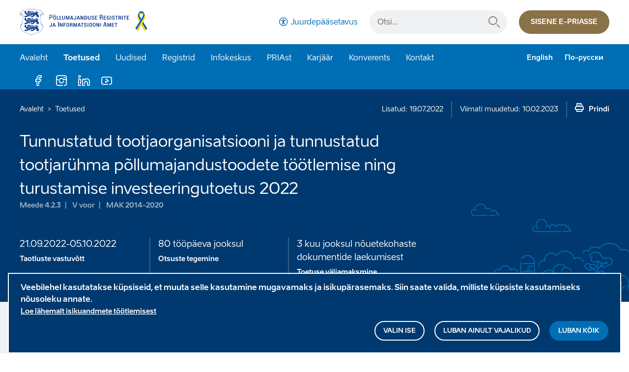

--- FILE ---
content_type: text/html; charset=UTF-8
request_url: https://www.pria.ee/toetused/tunnustatud-tootjaorganisatsiooni-ja-tunnustatud-tootjaruhma-pollumajandustoodete
body_size: 21629
content:
<!DOCTYPE html>
<html lang="et" dir="ltr" prefix="og: https://ogp.me/ns#">
  <head>
    <meta charset="utf-8" />
<noscript><style>form.antibot * :not(.antibot-message) { display: none !important; }</style>
</noscript><meta name="description" content="Toetuse eesmärk on ühistegevuse soodustamine töötlemise etapis, et selle kaudu parandada ühistute ja muude ettevõtjate omavahelist koostööd." />
<link rel="canonical" href="https://www.pria.ee/toetused/tunnustatud-tootjaorganisatsiooni-ja-tunnustatud-tootjaruhma-pollumajandustoodete" />
<meta property="og:site_name" content="PRIA" />
<meta property="og:url" content="https://www.pria.ee/toetused/tunnustatud-tootjaorganisatsiooni-ja-tunnustatud-tootjaruhma-pollumajandustoodete" />
<meta property="og:title" content="Tunnustatud tootjaorganisatsiooni ja tunnustatud tootjarühma põllumajandustoodete töötlemise ning turustamise investeeringutoetus 2022" />
<meta property="og:description" content="Toetuse eesmärk on ühistegevuse soodustamine töötlemise etapis, et selle kaudu parandada ühistute ja muude ettevõtjate omavahelist koostööd." />
<meta property="og:image" content="https://www.pria.ee//themes/custom/pria/assets/imgs/OGimage.png" />
<meta name="Generator" content="Drupal 10 (https://www.drupal.org)" />
<meta name="MobileOptimized" content="width" />
<meta name="HandheldFriendly" content="true" />
<meta name="viewport" content="width=device-width, initial-scale=1, shrink-to-fit=no" />
<style>div#sliding-popup, div#sliding-popup .eu-cookie-withdraw-banner, .eu-cookie-withdraw-tab {background: #00396f} div#sliding-popup.eu-cookie-withdraw-wrapper { background: transparent; } #sliding-popup h1, #sliding-popup h2, #sliding-popup h3, #sliding-popup p, #sliding-popup label, #sliding-popup div, .eu-cookie-compliance-more-button, .eu-cookie-compliance-secondary-button, .eu-cookie-withdraw-tab { color: #ffffff;} .eu-cookie-withdraw-tab { border-color: #ffffff;}</style>
<meta http-equiv="x-ua-compatible" content="ie=edge" />
<link rel="icon" href="/themes/custom/pria/assets/imgs/favicon.png" type="image/png" />
<link rel="alternate" hreflang="et" href="https://www.pria.ee/toetused/tunnustatud-tootjaorganisatsiooni-ja-tunnustatud-tootjaruhma-pollumajandustoodete" />

    <title>Tunnustatud tootjaorganisatsiooni ja tunnustatud tootjarühma põllumajandustoodete töötlemise ning turustamise investeeringutoetus 2022 | PRIA</title>
    <link rel="stylesheet" media="all" href="/sites/default/files/css/css_CKZ9I0S7kIbh2BWRCJjx190hm0Zq4FlJ8XPUwf470EQ.css?delta=0&amp;language=et&amp;theme=pria&amp;include=[base64]" />
<link rel="stylesheet" media="all" href="/sites/default/files/css/css_-HkdFtXp2RiGQb3TcfShc_h200Gaqr_HqOoLTLzLlT0.css?delta=1&amp;language=et&amp;theme=pria&amp;include=[base64]" />
<link rel="stylesheet" media="print" href="/sites/default/files/css/css_ujc702WNJu5EGX3eLKLnRI5TqA7-yU5jfTVXU6UFJ6U.css?delta=2&amp;language=et&amp;theme=pria&amp;include=[base64]" />

    <script type="application/json" data-drupal-selector="drupal-settings-json">{"path":{"baseUrl":"\/","pathPrefix":"","currentPath":"node\/2175","currentPathIsAdmin":false,"isFront":false,"currentLanguage":"et"},"pluralDelimiter":"\u0003","suppressDeprecationErrors":true,"ajaxPageState":{"libraries":"[base64]","theme":"pria","theme_token":null},"ajaxTrustedUrl":{"form_action_p_pvdeGsVG5zNF_XLGPTvYSKCf43t8qZYSwcfZl2uzM":true},"gtag":{"tagId":"G-H1FCBRGMXH","consentMode":true,"otherIds":[],"events":[],"additionalConfigInfo":[]},"ajaxLoader":{"markup":"\u003Cdiv class=\u0022ajax-throbber sk-circle\u0022\u003E\n              \u003Cdiv class=\u0022sk-circle-dot\u0022\u003E\u003C\/div\u003E\n              \u003Cdiv class=\u0022sk-circle-dot\u0022\u003E\u003C\/div\u003E\n              \u003Cdiv class=\u0022sk-circle-dot\u0022\u003E\u003C\/div\u003E\n              \u003Cdiv class=\u0022sk-circle-dot\u0022\u003E\u003C\/div\u003E\n              \u003Cdiv class=\u0022sk-circle-dot\u0022\u003E\u003C\/div\u003E\n              \u003Cdiv class=\u0022sk-circle-dot\u0022\u003E\u003C\/div\u003E\n              \u003Cdiv class=\u0022sk-circle-dot\u0022\u003E\u003C\/div\u003E\n              \u003Cdiv class=\u0022sk-circle-dot\u0022\u003E\u003C\/div\u003E\n              \u003Cdiv class=\u0022sk-circle-dot\u0022\u003E\u003C\/div\u003E\n              \u003Cdiv class=\u0022sk-circle-dot\u0022\u003E\u003C\/div\u003E\n              \u003Cdiv class=\u0022sk-circle-dot\u0022\u003E\u003C\/div\u003E\n              \u003Cdiv class=\u0022sk-circle-dot\u0022\u003E\u003C\/div\u003E\n            \u003C\/div\u003E","hideAjaxMessage":false,"alwaysFullscreen":true,"throbberPosition":"div.whitearea"},"data":{"extlink":{"extTarget":true,"extTargetAppendNewWindowDisplay":true,"extTargetAppendNewWindowLabel":"(opens in a new window)","extTargetNoOverride":false,"extNofollow":true,"extTitleNoOverride":false,"extNoreferrer":false,"extFollowNoOverride":false,"extClass":"0","extLabel":"(link is external)","extImgClass":false,"extSubdomains":false,"extExclude":"","extInclude":"","extCssExclude":"","extCssInclude":"","extCssExplicit":"","extAlert":false,"extAlertText":"This link will take you to an external web site. We are not responsible for their content.","extHideIcons":false,"mailtoClass":"0","telClass":"","mailtoLabel":"(link sends email)","telLabel":"(link is a phone number)","extUseFontAwesome":false,"extIconPlacement":"append","extPreventOrphan":false,"extFaLinkClasses":"fa fa-external-link","extFaMailtoClasses":"fa fa-envelope-o","extAdditionalLinkClasses":"","extAdditionalMailtoClasses":"","extAdditionalTelClasses":"","extFaTelClasses":"fa fa-phone","allowedDomains":null,"extExcludeNoreferrer":""}},"eu_cookie_compliance":{"cookie_policy_version":"1.1.1","popup_enabled":true,"popup_agreed_enabled":false,"popup_hide_agreed":false,"popup_clicking_confirmation":false,"popup_scrolling_confirmation":false,"popup_html_info":"\u003Cdiv  class=\u0022m-3 eu-cookie-compliance-banner eu-cookie-compliance-banner-info eu-cookie-compliance-banner--categories\u0022\u003E\n  \u003Cdiv class=\u0022popup-content info eu-cookie-compliance-content\u0022\u003E\n        \u003Cdiv id=\u0022popup-text\u0022 class=\u0022eu-cookie-compliance-message\u0022 role=\u0022document\u0022\u003E\n      \u003Ch3\u003EVeebilehel kasutatakse k\u00fcpsiseid, et muuta selle kasutamine mugavamaks ja isikup\u00e4rasemaks. Siin saate valida, milliste k\u00fcpsiste kasutamiseks n\u00f5usoleku annate.\u003C\/h3\u003E\n              \u003Cbutton type=\u0022button\u0022 class=\u0022find-more-button eu-cookie-compliance-more-button\u0022\u003ELoe l\u00e4hemalt isikuandmete t\u00f6\u00f6tlemisest\u003C\/button\u003E\n          \u003C\/div\u003E\n\n    \u003Cdiv id=\u0022popup-buttons\u0022 class=\u0022eu-cookie-compliance-buttons eu-cookie-compliance-has-categories\u0022\u003E\n              \u003Cbutton type=\u0022button\u0022 class=\u0022btn eu-cookie-compliance-select-categories-button eu-cookie-compliance-default-button\u0022 tabindex=\u00220\u0022\u003EValin ise\u003C\/button\u003E\n                    \u003Cbutton type=\u0022button\u0022 class=\u0022btn eu-cookie-compliance-default-button eu-cookie-compliance-reject-button\u0022\u003ELuban ainult vajalikud\u003C\/button\u003E\n      \n      \u003Cbutton type=\u0022button\u0022 class=\u0022btn btn-primary agree-button eu-cookie-compliance-default-button\u0022\u003ELuban k\u00f5ik\u003C\/button\u003E\n    \u003C\/div\u003E\n\n          \u003Cdiv id=\u0022eu-cookie-compliance-categories\u0022 class=\u0022eu-cookie-compliance-categories d-none\u0022\u003E\n        \u003Cbutton type=\u0022button\u0022 class=\u0022eu-cookie-compliance-close-categories-button\u0022 tabindex=\u00220\u0022\u003EX\u003C\/button\u003E\n        \u003Cdiv class=\u0022eu-cookie-compliance-message\u0022 role=\u0022document\u0022\u003E\n          \u003Ch3\u003EVali, milliste k\u00fcpsiste kasutamiseks n\u00f5usoleku annad\u003C\/h3\u003E\n                      \u003Cbutton type=\u0022button\u0022 class=\u0022find-more-button eu-cookie-compliance-more-button\u0022\u003ELoe l\u00e4hemalt isikuandmete t\u00f6\u00f6tlemisest\u003C\/button\u003E\n                  \u003C\/div\u003E\n\n                  \u003Cdiv class=\u0022eu-cookie-compliance-category\u0022\u003E\n            \u003Cdiv class=\u0022checkbox form-check control-label\u0022\u003E\n              \u003Cinput type=\u0022checkbox\u0022 name=\u0022cookie-categories\u0022 class=\u0022eu-cookie-compliance-category-checkbox form-checkbox form-check-input\u0022 id=\u0022cookie-category-functionality\u0022\n                     value=\u0022functionality\u0022\n                 checked                  disabled  \u003E\n              \u003Clabel class=\u0022checkbox form-check control-label\u0022 for=\u0022cookie-category-functionality\u0022\u003EVajalikud funktsionaalsuse k\u00fcpsised\u003C\/label\u003E\n            \u003C\/div\u003E\n                          \u003Cdiv class=\u0022eu-cookie-compliance-category-description\u0022\u003ENeed k\u00fcpsised on olulised veebilehe p\u00f5hifunktsionaalsuse tagamiseks, n\u00e4iteks veebilehel navigeerimine. Veebileht ei saa ilma nende k\u00fcpsisteta \u00f5igesti toimida ja neid k\u00fcpsiseid ei saa keelata.\u003C\/div\u003E\n                      \u003C\/div\u003E\n                  \u003Cdiv class=\u0022eu-cookie-compliance-category\u0022\u003E\n            \u003Cdiv class=\u0022checkbox form-check control-label\u0022\u003E\n              \u003Cinput type=\u0022checkbox\u0022 name=\u0022cookie-categories\u0022 class=\u0022eu-cookie-compliance-category-checkbox form-checkbox form-check-input\u0022 id=\u0022cookie-category-statistics\u0022\n                     value=\u0022statistics\u0022\n                                 \u003E\n              \u003Clabel class=\u0022checkbox form-check control-label\u0022 for=\u0022cookie-category-statistics\u0022\u003EStatistika k\u00fcpsised\u003C\/label\u003E\n            \u003C\/div\u003E\n                          \u003Cdiv class=\u0022eu-cookie-compliance-category-description\u0022\u003EStatistika k\u00fcpsised on vajalikud selleks, et koguda teavet selle kohta, kuidas k\u00fclastajad meie veebilehte kasutavad. Saadud andmete p\u00f5hjal parandame veebilehe toimivust ja t\u00e4iendame selle sisulist \u00fclesehitust. Statistilised k\u00fcpsised annavad meile teavet, mis aitab meil paremini veebilehe sisu luua.\u003C\/div\u003E\n                      \u003C\/div\u003E\n                          \u003Cdiv class=\u0022eu-cookie-compliance-categories-buttons eu-cookie-compliance-buttons\u0022\u003E\n            \u003Cbutton type=\u0022button\u0022 class=\u0022btn btn-primary eu-cookie-compliance-default-button eu-cookie-compliance-save-preferences-button \u0022\u003EKinnitan valikud\u003C\/button\u003E\n          \u003C\/div\u003E\n              \u003C\/div\u003E\n      \u003C\/div\u003E\n\u003C\/div\u003E","use_mobile_message":false,"mobile_popup_html_info":"\u003Cdiv  class=\u0022m-3 eu-cookie-compliance-banner eu-cookie-compliance-banner-info eu-cookie-compliance-banner--categories\u0022\u003E\n  \u003Cdiv class=\u0022popup-content info eu-cookie-compliance-content\u0022\u003E\n        \u003Cdiv id=\u0022popup-text\u0022 class=\u0022eu-cookie-compliance-message\u0022 role=\u0022document\u0022\u003E\n      \n              \u003Cbutton type=\u0022button\u0022 class=\u0022find-more-button eu-cookie-compliance-more-button\u0022\u003ELoe l\u00e4hemalt isikuandmete t\u00f6\u00f6tlemisest\u003C\/button\u003E\n          \u003C\/div\u003E\n\n    \u003Cdiv id=\u0022popup-buttons\u0022 class=\u0022eu-cookie-compliance-buttons eu-cookie-compliance-has-categories\u0022\u003E\n              \u003Cbutton type=\u0022button\u0022 class=\u0022btn eu-cookie-compliance-select-categories-button eu-cookie-compliance-default-button\u0022 tabindex=\u00220\u0022\u003EValin ise\u003C\/button\u003E\n                    \u003Cbutton type=\u0022button\u0022 class=\u0022btn eu-cookie-compliance-default-button eu-cookie-compliance-reject-button\u0022\u003ELuban ainult vajalikud\u003C\/button\u003E\n      \n      \u003Cbutton type=\u0022button\u0022 class=\u0022btn btn-primary agree-button eu-cookie-compliance-default-button\u0022\u003ELuban k\u00f5ik\u003C\/button\u003E\n    \u003C\/div\u003E\n\n          \u003Cdiv id=\u0022eu-cookie-compliance-categories\u0022 class=\u0022eu-cookie-compliance-categories d-none\u0022\u003E\n        \u003Cbutton type=\u0022button\u0022 class=\u0022eu-cookie-compliance-close-categories-button\u0022 tabindex=\u00220\u0022\u003EX\u003C\/button\u003E\n        \u003Cdiv class=\u0022eu-cookie-compliance-message\u0022 role=\u0022document\u0022\u003E\n          \u003Ch3\u003EVali, milliste k\u00fcpsiste kasutamiseks n\u00f5usoleku annad\u003C\/h3\u003E\n                      \u003Cbutton type=\u0022button\u0022 class=\u0022find-more-button eu-cookie-compliance-more-button\u0022\u003ELoe l\u00e4hemalt isikuandmete t\u00f6\u00f6tlemisest\u003C\/button\u003E\n                  \u003C\/div\u003E\n\n                  \u003Cdiv class=\u0022eu-cookie-compliance-category\u0022\u003E\n            \u003Cdiv class=\u0022checkbox form-check control-label\u0022\u003E\n              \u003Cinput type=\u0022checkbox\u0022 name=\u0022cookie-categories\u0022 class=\u0022eu-cookie-compliance-category-checkbox form-checkbox form-check-input\u0022 id=\u0022cookie-category-functionality\u0022\n                     value=\u0022functionality\u0022\n                 checked                  disabled  \u003E\n              \u003Clabel class=\u0022checkbox form-check control-label\u0022 for=\u0022cookie-category-functionality\u0022\u003EVajalikud funktsionaalsuse k\u00fcpsised\u003C\/label\u003E\n            \u003C\/div\u003E\n                          \u003Cdiv class=\u0022eu-cookie-compliance-category-description\u0022\u003ENeed k\u00fcpsised on olulised veebilehe p\u00f5hifunktsionaalsuse tagamiseks, n\u00e4iteks veebilehel navigeerimine. Veebileht ei saa ilma nende k\u00fcpsisteta \u00f5igesti toimida ja neid k\u00fcpsiseid ei saa keelata.\u003C\/div\u003E\n                      \u003C\/div\u003E\n                  \u003Cdiv class=\u0022eu-cookie-compliance-category\u0022\u003E\n            \u003Cdiv class=\u0022checkbox form-check control-label\u0022\u003E\n              \u003Cinput type=\u0022checkbox\u0022 name=\u0022cookie-categories\u0022 class=\u0022eu-cookie-compliance-category-checkbox form-checkbox form-check-input\u0022 id=\u0022cookie-category-statistics\u0022\n                     value=\u0022statistics\u0022\n                                 \u003E\n              \u003Clabel class=\u0022checkbox form-check control-label\u0022 for=\u0022cookie-category-statistics\u0022\u003EStatistika k\u00fcpsised\u003C\/label\u003E\n            \u003C\/div\u003E\n                          \u003Cdiv class=\u0022eu-cookie-compliance-category-description\u0022\u003EStatistika k\u00fcpsised on vajalikud selleks, et koguda teavet selle kohta, kuidas k\u00fclastajad meie veebilehte kasutavad. Saadud andmete p\u00f5hjal parandame veebilehe toimivust ja t\u00e4iendame selle sisulist \u00fclesehitust. Statistilised k\u00fcpsised annavad meile teavet, mis aitab meil paremini veebilehe sisu luua.\u003C\/div\u003E\n                      \u003C\/div\u003E\n                          \u003Cdiv class=\u0022eu-cookie-compliance-categories-buttons eu-cookie-compliance-buttons\u0022\u003E\n            \u003Cbutton type=\u0022button\u0022 class=\u0022btn btn-primary eu-cookie-compliance-default-button eu-cookie-compliance-save-preferences-button \u0022\u003EKinnitan valikud\u003C\/button\u003E\n          \u003C\/div\u003E\n              \u003C\/div\u003E\n      \u003C\/div\u003E\n\u003C\/div\u003E","mobile_breakpoint":768,"popup_html_agreed":false,"popup_use_bare_css":false,"popup_height":"auto","popup_width":"100%","popup_delay":1000,"popup_link":"\/isikuandmete-tootlemine","popup_link_new_window":true,"popup_position":false,"fixed_top_position":true,"popup_language":"et","store_consent":false,"better_support_for_screen_readers":true,"cookie_name":"","reload_page":true,"domain":"","domain_all_sites":false,"popup_eu_only":false,"popup_eu_only_js":false,"cookie_lifetime":100,"cookie_session":0,"set_cookie_session_zero_on_disagree":0,"disagree_do_not_show_popup":false,"method":"categories","automatic_cookies_removal":true,"allowed_cookies":"hideFooterMessages_*\r\nstatistics:_ga\r\nstatistics:_ga_*\r\nstatistics:_gat_*\r\nstatistics:_gid","withdraw_markup":"\u003Cdiv  class=\u0022m-3 eu-cookie-compliance-banner eu-cookie-compliance-banner-info\u0022\u003E\n  \u003Cdiv class=\u0022popup-content info eu-cookie-compliance-content\u0022\u003E\n    \u003Cbutton type=\u0022button\u0022 class=\u0022eu-cookie-compliance-close-button eu-cookie-compliance-toggle-withdraw-banner\u0022 tabindex=\u00220\u0022\u003EX\u003C\/button\u003E\n    \u003Cdiv id=\u0022popup-text\u0022 class=\u0022eu-cookie-compliance-message\u0022 role=\u0022document\u0022\u003E\n      \u003Ch3\u003EVeebilehel kasutatakse k\u00fcpsiseid, et muuta selle kasutamine mugavamaks ja isikup\u00e4rasemaks. Te olete andnud oma n\u00f5usoleku k\u00fcpsiste paigaldamiseks. Siin saate oma n\u00f5usoleku tagasi v\u00f5tta.\u003C\/h3\u003E\n    \u003C\/div\u003E\n    \u003Cdiv id=\u0022popup-buttons\u0022 class=\u0022eu-cookie-compliance-buttons mt-4\u0022\u003E\n      \u003Cbutton type=\u0022button\u0022 class=\u0022eu-cookie-withdraw-button eu-cookie-compliance-default-button btn btn-primary \u0022\u003EV\u00f5tan n\u00f5usoleku tagasi\u003C\/button\u003E\n    \u003C\/div\u003E\n  \u003C\/div\u003E\n\u003C\/div\u003E","withdraw_enabled":true,"reload_options":0,"reload_routes_list":"","withdraw_button_on_info_popup":false,"cookie_categories":["functionality","statistics"],"cookie_categories_details":{"functionality":{"uuid":"5b467a4a-27b7-4a87-b958-d29b56e4b11b","langcode":"et","status":true,"dependencies":[],"id":"functionality","label":"Vajalikud funktsionaalsuse k\u00fcpsised","description":"Need k\u00fcpsised on olulised veebilehe p\u00f5hifunktsionaalsuse tagamiseks, n\u00e4iteks veebilehel navigeerimine. Veebileht ei saa ilma nende k\u00fcpsisteta \u00f5igesti toimida ja neid k\u00fcpsiseid ei saa keelata.","checkbox_default_state":"required","weight":-9},"statistics":{"uuid":"e87bb99c-51f7-4924-86c3-4ab1187335fd","langcode":"et","status":true,"dependencies":[],"id":"statistics","label":"Statistika k\u00fcpsised","description":"Statistika k\u00fcpsised on vajalikud selleks, et koguda teavet selle kohta, kuidas k\u00fclastajad meie veebilehte kasutavad. Saadud andmete p\u00f5hjal parandame veebilehe toimivust ja t\u00e4iendame selle sisulist \u00fclesehitust. Statistilised k\u00fcpsised annavad meile teavet, mis aitab meil paremini veebilehe sisu luua.","checkbox_default_state":"unchecked","weight":-8}},"enable_save_preferences_button":true,"cookie_value_disagreed":"0","cookie_value_agreed_show_thank_you":"1","cookie_value_agreed":"2","containing_element":"body","settings_tab_enabled":false,"olivero_primary_button_classes":"","olivero_secondary_button_classes":"","close_button_action":"close_banner","open_by_default":true,"modules_allow_popup":true,"hide_the_banner":false,"geoip_match":true,"unverified_scripts":[]},"antibot":{"forms":{"mailchimp-signup-subscribe-block-newsletter-form":{"id":"mailchimp-signup-subscribe-block-newsletter-form","key":"UzBjY5Bw7CanMzwhkogmlxx0HFLnXxCtj-_wSZf-K3s"}}},"search_api_autocomplete":{"pria_general_search":{"auto_submit":true,"min_length":3}},"csp":{"nonce":"Tze12t8lgarm8XmJvzu8FA"},"user":{"uid":0,"permissionsHash":"eafe7ef18ebc60386201a288bc172ab2ee9187f138e1b1cad6e1cf67728a689a"}}</script>
<script src="/sites/default/files/js/js_-ArZaI8nMZ7_0OfHZ-hSXCvgSHTYvpwXqLyX-r4e4XY.js?scope=header&amp;delta=0&amp;language=et&amp;theme=pria&amp;include=[base64]"></script>
<script src="/modules/contrib/google_tag/js/gtag.js?t9b7rs"></script>
<script src="/modules/custom/twn_powerbi_embed/js/powerbi-client.js?v=2.22.2"></script>
<script src="/modules/custom/twn_powerbi_embed/js/powerbi-customizer.js?v=1.0.4"></script>

  </head>
  <body class="layout-one-sidebar layout-sidebar-first has-featured-top page-node-2175 path-node node--type-support path-aid-article">
    <a href="#main-content" class="visually-hidden focusable skip-link">
      Liigu edasi põhisisu juurde
    </a>
    
      <div class="dialog-off-canvas-main-canvas" data-off-canvas-main-canvas>
    <header class="page-header navbar navbar-expand-xl" aria-label="Lehe päis">
  

            <div class="container-fluid d-flex position-relative">
                      

            <a href="/" title="Avaleht" rel="home" class="navbar-brand">
                  <img src="/themes/custom/pria/assets/imgs/pria-logo-ua.svg" alt="Agricultural Registers and Information Board"/>
          </a>
            

                <button class="navbar-toggler" data-toggle="collapse" data-target="#page-menu" title="Ava/Sulge navigatsioon">
          <span class="sr-only">Ava/Sulge navigatsioon</span>
          <span class="navbar-toggler-icon" aria-hidden="true"></span>
        </button>
      </div>
        <div class="collapse navbar-collapse flex-column" id="page-menu">
      <div class="header-top">
        <div class="container-fluid d-flex">
              <div id="block-accessibilityblock" class="block block-pria-settings block-pria-accessibility-block">
  
    
      <div class="content">
      <a href="/juurdepaasetavus" class="accessibility d-none d-xl-block">Juurdepääsetavus</a>
    </div>
  </div>
<div class="pria-settings-search-api-form block block-pria-settings block-pria-settings-search-api-form-block search-input-group" data-drupal-selector="pria-settings-search-api-form" id="block-searchapiform">
  
    
        

  <form action="/toetused/tunnustatud-tootjaorganisatsiooni-ja-tunnustatud-tootjaruhma-pollumajandustoodete" method="post" id="pria-settings-search-api-form" accept-charset="UTF-8">
    <div class="input-group customLabel">

                    <label for="edit-keys" class="control-label">Otsi...</label>
  
            
    
  <input title="Sisesta märksõnad, mida soovid otsida." data-drupal-selector="edit-keys" data-search-api-autocomplete-search="pria_general_search" class="form-autocomplete form-text form-control" data-autocomplete-path="/search_api_autocomplete/pria_general_search?display=general_search&amp;filter=keys&amp;" type="text" id="edit-keys" name="keys" value="" size="15" maxlength="128"/>

                    
      <button class="btn-link btn-search button js-form-submit form-submit btn" title="Otsi..." data-drupal-selector="edit-submit-search" type="submit" id="edit-submit-search" value="Otsi...">Otsi...</button>
</div>
  <input autocomplete="off" data-drupal-selector="form-ytckf80ouvlqhthssyftv99ipnbpt5q2w15wyzp8rde" type="hidden" name="form_build_id" value="form-ytCKf80OUvlQhthSsYfTv99ipnBpt5q2w15WyZP8rDE" class="form-control" />

  <input data-drupal-selector="edit-pria-settings-search-api-form" type="hidden" name="form_id" value="pria_settings_search_api_form" class="form-control" />

  </form>


  </div>
<div id="block-epriablock" class="block block-pria-settings block-e-pria-block">
  
    
      <div class="content">
      <a href="https://epria.pria.ee/login" class="btn btn-secondary d-none d-xl-inline-block">Sisene e-priasse</a>
    </div>
  </div>


        </div>
      </div>
              <div class="header-bottom">
          <div class="container-fluid d-xl-flex">
                <nav aria-labelledby="block-pria-main-menu-menu" id="block-pria-main-menu" class="block block-menu navigation menu-main">
            
  <h2 class="sr-only" id="block-pria-main-menu-menu">Põhinavigatsioon</h2>
  

        <ul class="nav navbar-nav">
      
                                              <li>
        <a href="/" data-drupal-link-system-path="&lt;front&gt;">Avaleht</a>
      
                    </li>
                                              
      <li  class="dropdown active">
                  <button class="dropdown-toggle d-none d-xl-block" aria-expanded="false" aria-haspopup="true"
                  data-toggle="dropdown" type="button">
            Toetused
          </button>
          <a href="/toetused" class="d-xl-none dropdown active" data-drupal-link-system-path="support">Toetused</a>
                
                        <div class="dropdown-menu">
          <div class="container-fluid d-xl-flex">
                                                                        <a href="/toetused" class="btn btn-outline-primary flex-shrink-0 d-none d-xl-inline-block" data-drupal-link-system-path="support">Leia toetus</a>
              
                                                                    <ul class="nav">
            <li class="title"><strong>Valdkonnad</strong></li>
              
                                                                  <li >
        <a href="/toetused/pollud-ja-metsandus" class="dropdown-item" data-toggle="" aria-expanded="false" data-drupal-link-system-path="support/2">Põllud ja metsandus</a>
      
                    </li>
                                                    <li >
        <a href="/toetused/loomad-ja-kalandus" class="dropdown-item" data-toggle="" aria-expanded="false" data-drupal-link-system-path="support/5">Loomad ja kalandus</a>
      
                    </li>
                                                    <li >
        <a href="/toetused/ettevotluse-arendamine" class="dropdown-item" data-toggle="" aria-expanded="false" data-drupal-link-system-path="support/61">Ettevõtluse arendamine </a>
      
                    </li>
                                                    <li >
        <a href="/toetused/turukorraldus-ja-koolikavad" class="dropdown-item" data-toggle="" aria-expanded="false" data-drupal-link-system-path="support/62">Turukorraldus ja koolikavad</a>
      
                    </li>
                                                    <li >
        <a href="/toetused/maaelu-arendamine" class="dropdown-item" data-toggle="" aria-expanded="false" data-drupal-link-system-path="support/63">Maaelu arendamine</a>
      
                    </li>
                  
                                  </ul>
                                                         <ul class="nav d-none d-xl-block">
           <li class="title"><strong>Liigid</strong></li>
              
                                                                  <li >
        <a href="/toetused?support_category=8" class="dropdown-item" data-toggle="" aria-expanded="false" data-drupal-link-query="{&quot;support_category&quot;:&quot;8&quot;}" data-drupal-link-system-path="support">Pindala- ja loomatoetused</a>
      
                    </li>
                                                    <li >
        <a href="/toetused?support_category=9" class="dropdown-item" data-toggle="" aria-expanded="false" data-drupal-link-query="{&quot;support_category&quot;:&quot;9&quot;}" data-drupal-link-system-path="support">Investeeringutoetused</a>
      
                    </li>
                                                    <li >
        <a href="/toetused?support_category=10" class="dropdown-item" data-toggle="" aria-expanded="false" data-drupal-link-query="{&quot;support_category&quot;:&quot;10&quot;}" data-drupal-link-system-path="support">Muud toetused</a>
      
                    </li>
                  
                                  </ul>
                                                         <ul class="nav d-none d-xl-block">
           <li class="title"><strong>Abistav</strong></li>
              
                                                                  <li >
        <a href="/infokeskus/toetuste-ajakava" class="dropdown-item" data-toggle="" aria-expanded="false" data-drupal-link-system-path="node/40">Toetuste ajakava</a>
      
                    </li>
                                                    <li >
        <a href="/toetused/toetusesaajad" class="dropdown-item" data-toggle="" aria-expanded="false" data-drupal-link-system-path="node/235">Toetuste saajad</a>
      
                    </li>
                                                    <li >
        <a href="/infokeskus/kalandustoetuste-saajad" class="dropdown-item" data-toggle="" aria-expanded="false" data-drupal-link-system-path="node/1143">Kalandustoetuste saajad</a>
      
                    </li>
                                                    <li >
        <a href="/infokeskus/emkf-2014-2020" class="dropdown-item" data-toggle="" aria-expanded="false" data-drupal-link-system-path="node/1617">EMKF 2014-2020</a>
      
                    </li>
                                                    <li >
        <a href="/infokeskus/EMKVF-2021-2027" class="dropdown-item" data-toggle="" aria-expanded="false" data-drupal-link-system-path="node/2355">EMKVF 2021-2027</a>
      
                    </li>
                                                    <li >
        <a href="/infokeskus/tingimuslikkus" class="dropdown-item" data-toggle="" aria-expanded="false" data-drupal-link-system-path="node/1109">Tingimuslikkus ja nõuetele vastavus</a>
      
                    </li>
                                                    <li >
        <a href="/infokeskus/objektide-tahistamine" class="dropdown-item" data-toggle="" aria-expanded="false" data-drupal-link-system-path="node/1142">Objektide tähistamine</a>
      
                    </li>
                                                    <li >
        <a href="/infokeskus/nouandeteenus" class="dropdown-item" data-toggle="" aria-expanded="false" data-drupal-link-system-path="node/236">Nõuandeteenus</a>
      
                    </li>
                  
                                  </ul>
            
                    </div> </div>
                            </li>
                                              
      <li  class="dropdown">
                    <button class="dropdown-toggle d-none d-xl-none" aria-expanded="false" aria-haspopup="true"
                    data-toggle="dropdown" type="button">
              Uudised
            </button>
            <a href="/uudised" class="dropdown" data-drupal-link-system-path="uudised">Uudised</a>
              
                        <div class="dropdown-menu">
          <div class="container-fluid d-xl-flex">
                                                                                   <ul class="nav">
                      <li >
              <a href="/uudised" class="dropdown-item" data-toggle="" aria-expanded="false" data-drupal-link-system-path="uudised">Viimased uudised</a>
              
                                                                                  <li >
              <a href="/infokirjad" class="dropdown-item" data-toggle="" aria-expanded="false" data-drupal-link-system-path="infokirjad">Infokirjad</a>
              
                          </ul>
            
                    </div> </div>
                            </li>
                                              
      <li  class="dropdown">
                    <button class="dropdown-toggle d-none d-xl-none" aria-expanded="false" aria-haspopup="true"
                    data-toggle="dropdown" type="button">
              Registrid
            </button>
            <a href="/registrid" class="dropdown" data-drupal-link-system-path="node/241">Registrid</a>
              
                        <div class="dropdown-menu">
          <div class="container-fluid d-xl-flex">
                                                                                   <ul class="nav">
                      <li  class="dropdown">
              <a href="/registrid/kliendiregister" class="dropdown dropdown-item" data-toggle="" aria-expanded="false" data-drupal-link-system-path="node/242">Kliendiregister</a>
              
                        <div class="dropdown-menu">
            <ul class="nav">
                                                            <li >
        <a href="/registrid/alustavale-kliendile" class="dropdown-item" data-toggle="" aria-expanded="false" data-drupal-link-system-path="node/1043">Alustavale kliendile</a>
      
                    </li>
                                                    <li >
        <a href="/registrid/kliendi-andmete-muutmine" class="dropdown-item" data-toggle="" aria-expanded="false" data-drupal-link-system-path="node/1044">Kliendi andmete muutmine</a>
      
                    </li>
                                                    <li >
        <a href="/registrid/esindusoigused-ja-volitused" class="dropdown-item" data-toggle="" aria-expanded="false" data-drupal-link-system-path="node/1045">Esindusõigused ja volitused</a>
      
                    </li>
                  
                    </ul>
          </div>
                                                                                          <li  class="dropdown">
              <a href="/registrid/loomade-register" class="dropdown dropdown-item" data-toggle="" aria-expanded="false" data-drupal-link-system-path="node/243">Loomade register</a>
              
                        <div class="dropdown-menu">
            <ul class="nav">
                                                            <li >
        <a href="/registrid/alustavale-loomapidajale" class="dropdown-item" data-toggle="" aria-expanded="false" data-drupal-link-system-path="node/1046">Alustavale loomapidajale</a>
      
                    </li>
                                                    <li >
        <a href="/registrid/tegevuskoha-registreerimine" class="dropdown-item" data-toggle="" aria-expanded="false" data-drupal-link-system-path="node/1172">Tegevuskoha registreerimine</a>
      
                    </li>
                                                    <li >
        <a href="/registrid/veised" class="dropdown-item" data-toggle="" aria-expanded="false" data-drupal-link-system-path="node/1047">Veised</a>
      
                    </li>
                                                    <li >
        <a href="/registrid/lambad-ja-kitsed" class="dropdown-item" data-toggle="" aria-expanded="false" data-drupal-link-system-path="node/1048">Lambad ja kitsed</a>
      
                    </li>
                                                    <li >
        <a href="/registrid/sead" class="dropdown-item" data-toggle="" aria-expanded="false" data-drupal-link-system-path="node/1049">Sead</a>
      
                    </li>
                                                    <li >
        <a href="/registrid/hobuslased" class="dropdown-item" data-toggle="" aria-expanded="false" data-drupal-link-system-path="node/1050">Hobuslased</a>
      
                    </li>
                                                    <li >
        <a href="/registrid/mesilased" class="dropdown-item" data-toggle="" aria-expanded="false" data-drupal-link-system-path="node/1051">Mesilased</a>
      
                    </li>
                                                    <li >
        <a href="/registrid/kodulinnud" class="dropdown-item" data-toggle="" aria-expanded="false" data-drupal-link-system-path="node/1052">Kodulinnud</a>
      
                    </li>
                                                    <li >
        <a href="/registrid/lemmikloomad" class="dropdown-item" data-toggle="" aria-expanded="false" data-drupal-link-system-path="node/1747">Lemmikloomad</a>
      
                    </li>
                                                    <li >
        <a href="/registrid/metsloomad" class="dropdown-item" data-toggle="" aria-expanded="false" data-drupal-link-system-path="node/2489">Metsloomad</a>
      
                    </li>
                                                    <li >
        <a href="/registrid/muud-loomaliigid" class="dropdown-item" data-toggle="" aria-expanded="false" data-drupal-link-system-path="node/1053">Muud loomaliigid</a>
      
                    </li>
                                                    <li >
        <a href="/registrid/kalad-ja-vahid" class="dropdown-item" data-toggle="" aria-expanded="false" data-drupal-link-system-path="node/1165">Kalad ja vähid</a>
      
                    </li>
                                                    <li >
        <a href="/registrid/loakohustus" class="dropdown-item" data-toggle="" aria-expanded="false" data-drupal-link-system-path="node/1173">Loakohustus</a>
      
                    </li>
                                                    <li >
        <a href="/registrid/avalikud-andmed" class="dropdown-item" data-toggle="" aria-expanded="false" data-drupal-link-system-path="node/1054">Avalikud andmed</a>
      
                    </li>
                  
                    </ul>
          </div>
                                                                                          <li  class="dropdown">
              <a href="/registrid/pollumassiivide-register" class="dropdown dropdown-item" data-toggle="" aria-expanded="false" data-drupal-link-system-path="node/244">Põllumassiivide register</a>
              
                        <div class="dropdown-menu">
            <ul class="nav">
                                                            <li >
        <a href="/registrid/pollumassiivide-ja-maastikuelementide-muutmine" class="dropdown-item" data-toggle="" aria-expanded="false" data-drupal-link-system-path="node/1238">Põllumassiivide ja maastikuelementide muutmine</a>
      
                    </li>
                                                    <li >
        <a href="/registrid/pria-kaardiandmed" class="dropdown-item" data-toggle="" aria-expanded="false" data-drupal-link-system-path="node/1240">PRIA kaardiandmed</a>
      
                    </li>
                  
                    </ul>
          </div>
                                                                                          <li >
              <a href="/registrid/pusirohumaade-sailitamine" class="dropdown-item" data-toggle="" aria-expanded="false" data-drupal-link-system-path="node/1061">Püsirohumaade säilitamine</a>
              
                                                                                  <li  class="dropdown">
              <a href="/registrid/edkr" class="dropdown dropdown-item" data-toggle="" aria-expanded="false" data-drupal-link-system-path="node/2283">Erimärgistatud diislikütuse õigustatud isikute register</a>
              
                        <div class="dropdown-menu">
            <ul class="nav">
                                                            <li >
        <a href="/registrid/automaatne-ostuoiguse-saamine" class="dropdown-item" data-toggle="" aria-expanded="false" data-drupal-link-system-path="node/2284">Automaatne ostuõiguse saamine</a>
      
                    </li>
                                                    <li >
        <a href="/registrid/taotluse-alusel-ostuoiguse-saamine" class="dropdown-item" data-toggle="" aria-expanded="false" data-drupal-link-system-path="node/2285">Taotluse alusel ostuõiguse saamine</a>
      
                    </li>
                                                    <li >
        <a href="/registrid/ostuoigusest-loobumine" class="dropdown-item" data-toggle="" aria-expanded="false" data-drupal-link-system-path="node/2286">Ostuõigusest loobumine</a>
      
                    </li>
                                                    <li >
        <a href="/registrid/volitused-erimargistatud-diislikutuse-ostmiseks" class="dropdown-item" data-toggle="" aria-expanded="false" data-drupal-link-system-path="node/2288">Volitused erimärgistatud diislikütuse ostmiseks</a>
      
                    </li>
                  
                    </ul>
          </div>
                                  </ul>
            
                    </div> </div>
                            </li>
                                              
      <li  class="dropdown">
                    <button class="dropdown-toggle d-none d-xl-none" aria-expanded="false" aria-haspopup="true"
                    data-toggle="dropdown" type="button">
              Infokeskus
            </button>
            <a href="/infokeskus" class="dropdown" data-drupal-link-system-path="node/164">Infokeskus</a>
              
                        <div class="dropdown-menu">
          <div class="container-fluid d-xl-flex">
                                                                                   <ul class="nav">
                      <li  class="dropdown">
              <a href="/infokeskus/info-ja-abimaterjalid" class="dropdown dropdown-item" data-toggle="" aria-expanded="false" data-drupal-link-system-path="taxonomy/term/39">Info- ja abimaterjalid</a>
              
                        <div class="dropdown-menu">
            <ul class="nav">
                                                            <li >
        <a href="/infokeskus/info-ja-abimaterjalid#uldine" class="dropdown-item" data-toggle="" aria-expanded="false" data-drupal-link-system-path="taxonomy/term/39">Üldine</a>
      
                    </li>
                                                    <li >
        <a href="/infokeskus/info-ja-abimaterjalid#toetused" class="dropdown-item" data-toggle="" aria-expanded="false" data-drupal-link-system-path="taxonomy/term/39">Toetused</a>
      
                    </li>
                                                    <li >
        <a href="/infokeskus/info-ja-abimaterjalid#e-pria" class="dropdown-item" data-toggle="" aria-expanded="false" data-drupal-link-system-path="taxonomy/term/39">e-PRIA</a>
      
                    </li>
                  
                    </ul>
          </div>
                                                                                          <li  class="dropdown">
              <a href="/infokeskus/korduma-kippuvad-kusimused" class="dropdown dropdown-item" data-toggle="" aria-expanded="false" data-drupal-link-system-path="taxonomy/term/42">Korduma kippuvad küsimused</a>
              
                        <div class="dropdown-menu">
            <ul class="nav">
                                                            <li >
        <a href="/infokeskus/korduma-kippuvad-kusimused#toetused" class="dropdown-item" data-toggle="" aria-expanded="false" data-drupal-link-system-path="taxonomy/term/42">Toetused</a>
      
                    </li>
                                                    <li >
        <a href="/infokeskus/korduma-kippuvad-kusimused#registrid" class="dropdown-item" data-toggle="" aria-expanded="false" data-drupal-link-system-path="taxonomy/term/42">Registrid</a>
      
                    </li>
                                                    <li >
        <a href="/infokeskus/korduma-kippuvad-kusimused#e-pria" class="dropdown-item" data-toggle="" aria-expanded="false" data-drupal-link-system-path="taxonomy/term/42">e-PRIA</a>
      
                    </li>
                                                    <li >
        <a href="/infokeskus/e-polluraamatu-kkk" class="dropdown-item" data-toggle="" aria-expanded="false" data-drupal-link-system-path="node/3275">PRIA e-põlluraamat</a>
      
                    </li>
                  
                    </ul>
          </div>
                                                                                          <li  class="dropdown">
              <a href="/infokeskus/e-pria-kasutamise-juhendid" class="dropdown dropdown-item" data-toggle="" aria-expanded="false" data-drupal-link-system-path="taxonomy/term/44">e-PRIA kasutamise juhendid</a>
              
                        <div class="dropdown-menu">
            <ul class="nav">
                                                            <li >
        <a href="/infokeskus/e-pria-kasutamise-juhendid#uldine" class="dropdown-item" data-toggle="" aria-expanded="false" data-drupal-link-system-path="taxonomy/term/44">Üldine</a>
      
                    </li>
                                                    <li >
        <a href="/infokeskus/e-pria-kasutamise-juhendid#toetused" class="dropdown-item" data-toggle="" aria-expanded="false" data-drupal-link-system-path="taxonomy/term/44">Toetused</a>
      
                    </li>
                  
                    </ul>
          </div>
                                                                                          <li  class="dropdown">
              <a href="/infokeskus/statistika" class="dropdown dropdown-item" data-toggle="" aria-expanded="false" data-drupal-link-system-path="node/1970">Statistika</a>
              
                        <div class="dropdown-menu">
            <ul class="nav">
                                                            <li >
        <a href="/infokeskus/statistika/priast" class="dropdown-item" data-toggle="" aria-expanded="false" data-drupal-link-system-path="node/1971">PRIAst</a>
      
                    </li>
                                                    <li >
        <a href="/infokeskus/statistika/toetused" class="dropdown-item" data-toggle="" aria-expanded="false" data-drupal-link-system-path="node/1972">Toetused</a>
      
                    </li>
                                                    <li >
        <a href="/infokeskus/statistika/pollud" class="dropdown-item" data-toggle="" aria-expanded="false" data-drupal-link-system-path="node/1973">Põllud</a>
      
                    </li>
                                                    <li >
        <a href="/infokeskus/statistika/loomad" class="dropdown-item" data-toggle="" aria-expanded="false" data-drupal-link-system-path="node/1974">Loomad</a>
      
                    </li>
                                                    <li >
        <a href="/infokeskus/statistika/kalandus" class="dropdown-item" data-toggle="" aria-expanded="false" data-drupal-link-system-path="node/1975">Kalandus</a>
      
                    </li>
                                                    <li >
        <a href="/infokeskus/statistika/leader" class="dropdown-item" data-toggle="" aria-expanded="false" data-drupal-link-system-path="node/1976">Leader</a>
      
                    </li>
                                                    <li >
        <a href="/infokeskus/statistika/muud" class="dropdown-item" data-toggle="" aria-expanded="false" data-drupal-link-system-path="node/1977">Muud</a>
      
                    </li>
                  
                    </ul>
          </div>
                                  </ul>
            
                    </div> </div>
                            </li>
                                              
      <li  class="dropdown">
                    <button class="dropdown-toggle d-none d-xl-none" aria-expanded="false" aria-haspopup="true"
                    data-toggle="dropdown" type="button">
              PRIAst
            </button>
            <a href="/organisatsioon" class="dropdown" data-drupal-link-system-path="node/165">PRIAst</a>
              
                        <div class="dropdown-menu">
          <div class="container-fluid d-xl-flex">
                                                                                   <ul class="nav">
                      <li >
              <a href="/organisatsioon" class="dropdown-item" data-toggle="" aria-expanded="false" data-drupal-link-system-path="node/165">Organisatsioon</a>
              
                                                                                  <li >
              <a href="/pria-noukoda" class="dropdown-item" data-toggle="" aria-expanded="false" data-drupal-link-system-path="node/1230">PRIA Nõukoda</a>
              
                                                                                  <li >
              <a href="/pria-dokumendiregister" class="dropdown-item" data-toggle="" aria-expanded="false" data-drupal-link-system-path="node/982">PRIA dokumendiregister</a>
              
                                                                                  <li >
              <a href="/pria-ametitoendi-vorm" class="dropdown-item" data-toggle="" aria-expanded="false" data-drupal-link-system-path="node/3697">PRIA ametitõendi vorm</a>
              
                                                                                  <li >
              <a href="/isikuandmete-tootlemine" class="dropdown-item" data-toggle="" aria-expanded="false" data-drupal-link-system-path="node/234">Isikuandmete töötlemine</a>
              
                                                                                  <li >
              <a href="/koostoopartnerid" class="dropdown-item" data-toggle="" aria-expanded="false" data-drupal-link-system-path="node/1276">Koostööpartnerid</a>
              
                                                                                  <li >
              <a href="/avaandmed" class="dropdown-item" data-toggle="" aria-expanded="false" data-drupal-link-system-path="node/1148">Avaandmed</a>
              
                                                                                  <li >
              <a href="/juurdepaasetavus" class="dropdown-item" data-toggle="" aria-expanded="false" data-drupal-link-system-path="node/4">Juurdepääsetavus</a>
              
                                                                                  <li >
              <a href="/sisukaart" class="dropdown-item" data-toggle="" aria-expanded="false" data-drupal-link-system-path="sitemap">Sisukaart</a>
              
                          </ul>
            
                    </div> </div>
                            </li>
                                              
      <li  class="dropdown">
                    <button class="dropdown-toggle d-none d-xl-none" aria-expanded="false" aria-haspopup="true"
                    data-toggle="dropdown" type="button">
              Karjäär
            </button>
            <a href="/karjaar" class="dropdown" data-drupal-link-system-path="node/245">Karjäär</a>
              
                        <div class="dropdown-menu">
          <div class="container-fluid d-xl-flex">
                                                                                   <ul class="nav">
                      <li >
              <a href="/karjaar" class="dropdown-item" data-toggle="" aria-expanded="false" data-drupal-link-system-path="node/245">Töö PRIAs</a>
              
                                                                                  <li >
              <a href="/karjaar/valdkonnad" class="dropdown-item" data-toggle="" aria-expanded="false" data-drupal-link-system-path="node/1140">Meie osakonnad</a>
              
                                                                                  <li >
              <a href="/karjaar/miks-meiega-liituda" class="dropdown-item" data-toggle="" aria-expanded="false" data-drupal-link-system-path="node/987">Miks meiega liituda?</a>
              
                                                                                  <li >
              <a href="/karjaar/toopakkumised" class="dropdown-item" data-toggle="" aria-expanded="false" data-drupal-link-system-path="node/2230">Tööpakkumised</a>
              
                                                                                  <li >
              <a href="/karjaar/praktikaprogramm" class="dropdown-item" data-toggle="" aria-expanded="false" data-drupal-link-system-path="node/2581">Praktikaprogramm</a>
              
                          </ul>
            
                    </div> </div>
                            </li>
                                                      <li>
        <a href="/konverents" data-drupal-link-system-path="node/3656">Konverents</a>
      
                    </li>
                                              
      <li  class="dropdown">
                    <button class="dropdown-toggle d-none d-xl-none" aria-expanded="false" aria-haspopup="true"
                    data-toggle="dropdown" type="button">
              Kontakt
            </button>
            <a href="/uldkontaktid" class="dropdown" data-drupal-link-system-path="node/166">Kontakt</a>
              
                        <div class="dropdown-menu">
          <div class="container-fluid d-xl-flex">
                                                                                   <ul class="nav">
                      <li >
              <a href="/uldkontaktid" class="dropdown-item" data-toggle="" aria-expanded="false" data-drupal-link-system-path="node/166">Üldkontaktid</a>
              
                                                                                  <li >
              <a href="/maakondlikud-esindused" class="dropdown-item" data-toggle="" aria-expanded="false" data-drupal-link-system-path="maakondlikud-esindused">Maakondlikud esindused</a>
              
                                                                                  <li >
              <a href="/broneering" class="dropdown-item" data-toggle="" aria-expanded="false" data-drupal-link-system-path="broneering">Broneeri aeg maakondlikku esindusse</a>
              
                                                                                  <li >
              <a href="/teenistujad" class="dropdown-item" data-toggle="" aria-expanded="false" data-drupal-link-system-path="teenistujad">PRIA teenistujad</a>
              
                                                                                  <li  class="dropdown">
              <a href="/vota-uhendust" class="dropdown dropdown-item" data-toggle="" aria-expanded="false" data-drupal-link-system-path="node/904">Võta ühendust</a>
              
                        <div class="dropdown-menu">
            <ul class="nav">
                                                            <li >
        <a href="/tagasiside" class="dropdown-item" data-toggle="" aria-expanded="false" data-drupal-link-system-path="node/979">Tagasiside</a>
      
                    </li>
                                                    <li >
        <a href="/margukiri" class="dropdown-item" data-toggle="" aria-expanded="false" data-drupal-link-system-path="node/239">Märgukiri</a>
      
                    </li>
                                                    <li >
        <a href="/teabenoue" class="dropdown-item" data-toggle="" aria-expanded="false" data-drupal-link-system-path="node/238">Teabenõue</a>
      
                    </li>
                                                    <li >
        <a href="/selgitustaotlus" class="dropdown-item" data-toggle="" aria-expanded="false" data-drupal-link-system-path="node/248">Selgitustaotlus</a>
      
                    </li>
                                                    <li >
        <a href="/vastuskiri" class="dropdown-item" data-toggle="" aria-expanded="false" data-drupal-link-system-path="node/1170">Vastuskiri</a>
      
                    </li>
                                                    <li >
        <a href="/paringud-andmete-tootlemise-kohta" class="dropdown-item" data-toggle="" aria-expanded="false" data-drupal-link-system-path="node/252">Päringud andmete töötlemise kohta</a>
      
                    </li>
                                                    <li >
        <a href="/vaie" class="dropdown-item" data-toggle="" aria-expanded="false" data-drupal-link-system-path="node/253">Vaie</a>
      
                    </li>
                                                    <li >
        <a href="/vihje-euroopa-liidu-oiguse-rikkumisest" class="dropdown-item" data-toggle="" aria-expanded="false" data-drupal-link-system-path="node/3403">Vihje Euroopa Liidu õiguse rikkumisest</a>
      
                    </li>
                                                    <li >
        <a href="/broneering" title="Broneeri aeg maakondlikku esindusse" class="dropdown-item" data-toggle="" aria-expanded="false" data-drupal-link-system-path="broneering">Broneeri aeg maakondlikku esindusse</a>
      
                    </li>
                  
                    </ul>
          </div>
                                  </ul>
            
                    </div> </div>
                            </li>
                  


    </ul>
  </nav>
  
    
        <a href="https://epria.pria.ee/login" class="btn btn-secondary d-xl-none d-block">Sisene e-priasse</a>
  <div class="language-switcher-language-url block block-language block-language-blocklanguage-interface header-languages" id="block-language" role="navigation" aria-label="Keel">
  
    
        <ul class="links nav"><li data-drupal-link-system-path="&lt;front&gt;" class="en"><a href="/en" class="language-link" lang="en" hreflang="en" data-drupal-link-system-path="&lt;front&gt;">English</a></li><li data-drupal-link-system-path="&lt;front&gt;" class="ru"><a href="/ru" class="language-link" lang="ru" hreflang="ru" data-drupal-link-system-path="&lt;front&gt;">По-русски</a></li></ul>
  </div>
<div id="block-priasocialmediablock-header" class="block block-pria-settings block-pria-smblock header-social d-none d-xl-block">
  
    
        <ul class="nav">
        <li><a href="https://www.facebook.com/EestiPRIA/" class="fb" title="Jälgi meid Facebookis"><span class="sr-only">Facebook</span></a></li><li><a href="https://www.instagram.com/pria.arib/" class="ig" title="Jälgi meid Instagramis"><span class="sr-only">Instagram</span></a></li><li><a href="https://www.linkedin.com/company/pria-arib/" class="in" title="Jälgi meid LinkedInis"><span class="sr-only">LinkedIn</span></a></li><li><a href="https://www.youtube.com/channel/UCOZSGexr6P4BdC2ZYj_ER2Q" class="yt" title="Vaata meid Youtubes"><span class="sr-only">Youtube</span></a></li>
      </ul>
  </div>


          </div>
        </div>
                </div>
  </header>
<div id="main-wrapper" class="layout-main-wrapper clearfix">
  <main class="page-main">
                <header class="page-main-header">
        <div class="container-fluid">
          <div class="d-flex">
                                    
    
        

  <nav aria-label="breadcrumb">
    <ol class="breadcrumb">
                  <li class="breadcrumb-item">
          <a href="/">Avaleht</a>
        </li>
                        <li class="breadcrumb-item">
          <a href="/toetused">Toetused</a>
        </li>
              </ol>
  </nav>

    
    
        

  <ul class="nav ml-auto article-meta-data">
    <li>Lisatud: 19.07.2022</li>
    <li>Viimati muudetud: 10.02.2023</li>
    <li><a href="#" class="print" onclick="print();">Prindi</a></li>
  </ul>

  

                        </div>
                            
    
        
  <h1 class="title"><span class="field field--name-title field--type-string field--label-hidden">Tunnustatud tootjaorganisatsiooni ja tunnustatud tootjarühma põllumajandustoodete töötlemise ning turustamise investeeringutoetus 2022</span>
</h1>


    
    
        

  <p class="meta">
          <span>
      Meede
        4.2.3
    </span>
              <span>
        V
        voor
  </span>
              <span>
            MAK 2014-2020
      </span>
          </p>
  <div class="period">
    <ul class="nav">
      
                      <li class="paragraph paragraph--type--support-time-axis paragraph--view-mode--default">
            <span>

  21.09.2022-05.10.2022
</span>
              <small>                    Taotluste vastuvõtt
            </small>
            </li>

                          <li class="paragraph paragraph--type--support-time-axis paragraph--view-mode--default">
            <span>

  80 tööpäeva jooksul
</span>
              <small>                    Otsuste tegemine
            </small>
            </li>

                          <li class="paragraph paragraph--type--support-time-axis paragraph--view-mode--default">
            <span>

  3 kuu jooksul nõuetekohaste dokumentide laekumisest
</span>
              <small>                    Toetuse väljamaksmine
            </small>
            </li>

          
  
    </ul>
  </div>

  

                  </div>
      </header>
            <a id="main-content" tabindex="-1"></a>
            
    
        

  <div class="page-main-content hasSidebar">
          <aside class="sidebar" aria-label="Sidebar">
        <div class="sticky">
          <nav id="sidebar-nav" class="d-none d-xl-block scrollspy">
            <h3>Toetus</h3>
            <ul class="nav">
                              <li>
                                      <a class="nav-link" href="#s18569"
                       aria-label="Move to: Tutvustus"
                                                                                      >
                      Tutvustus
                    </a>
                                  </li>
                              <li>
                                      <a class="nav-link" href="#s18577"
                       aria-label="Move to: Tingimused"
                                                                                      >
                      Tingimused
                    </a>
                                  </li>
                              <li>
                                      <a class="nav-link" href="#s18579"
                       aria-label="Move to: Toetuse määrad"
                                                                                      >
                      Toetuse määrad
                    </a>
                                  </li>
                              <li>
                                      <a class="nav-link" href="#s18585"
                       aria-label="Move to: Toetuse määramine"
                                                                                      >
                      Toetuse määramine
                    </a>
                                  </li>
                              <li>
                                      <a class="nav-link" href="#s18612"
                       aria-label="Move to: Abiks taotlejale"
                                                                                      >
                      Abiks taotlejale
                    </a>
                                  </li>
                          </ul>
          </nav>
          <div class="sidebar-buttons">
                                  </div>

        </div>
              </aside>
        <div class="main">
      <div class="whitearea">
        <article class="node node--type-support node--view-mode-full clearfix">
          
          <div data-drupal-messages-fallback class="hidden"></div>


                                <div class="alert alert-info">
              
            <p><strong>Vastavalt määruse muudatusele</strong> on toetuse maksimaalne määr <strong>mikro- ja väikeettevõtjatel 40%, keskmise suurusega ettevõtjatel 30%</strong> ja <strong>suurettevõtjatel 20%</strong> toetatava tegevuse abikõlbliku kulu maksumusest.</p>
      
            </div>
                    
                    <div class="align-right logos-width">
              <div class="paragraph paragraph--type--frontpage-header-logos paragraph--view-mode--default">
                                      
    <img loading="lazy" src="/sites/default/files/2019-10/MAK%20ja%20Euroopa%20Maaelu%20Arengu%20P%C3%B5llumajfond.jpg" alt="MAK ja Euroopa Maaelu Arengu Põllumajandusfondi logo" />



            
            </div>

        </div>
          
  
          
                                <div class="paragraph paragraph--type--support-sections paragraph--view-mode--default section" id="s18569">
        <h2>                    Tutvustus
            </h2>
                                    <div class="paragraph paragraph--type--content-block-body paragraph--view-mode--default">
                                      <p>Tunnustatud tootjaorganisatsiooni ja tunnustatud tootjarühma&nbsp;põllumajandustoodete töötlemise ja turustamise investeeringutoetus on Eesti maaelu arengukava 2014–2020 meetme 4 „Investeeringud materiaalsesse varasse” tegevuse alaliik.</p>

<p>Meetme 4.2.3 eesmärk on ühistegevuse soodustamine töötlemise etapis, et selle kaudu parandada ühistute ja muude ettevõtjate omavahelist koostööd. See, et toetust võimaldatakse taotleda ka tunnustatud tootjaorganisatsioonil, mis on ühistegevuse arengu kõrgeim tasand, aitab veelgi paremini kaasa meetme eesmärkide (koostöö järgmine tasand) täitmisele.</p>

<p>Tunnustatud tootjaorganisatsiooni ja tunnustatud tootjarühma töötlemise ja turustamise investeeringutoetust antakse <a href="http://www.agri.ee/et/eesmargid-tegevused/eesti-maaelu-arengukava-mak-2014-2020">Eesti Maaelu Arengukava (MAK) 2014-2020</a> alusel ja väljamaksed tehakse Maaelu Arengu Euroopa Põllumajandusfondist (EAFRD) ning riigieelarvest.</p>

<p>2022. a taotlusvooru eelarve&nbsp;on 3 000 000 eurot.&nbsp;31. jaanuaril 2023. a kinnitati Maaeluministeeriumi ministri käskkirjaga nr 22 taotlusvooru uueks eelarveks 3&nbsp;052&nbsp;600 eurot.</p>

<p>Taotlusvoorus 21.09.-05.10.2022 esitati toetuse saamiseks kokku 4 avaldust. Taotletud toetuse kogusumma on 3&nbsp;363&nbsp;499,17 eurot.</p>

<p>PRIA teeb taotluse rahuldamise, osalise rahuldamise või taotluse rahuldamata jätmise otsuse&nbsp;<strong>80</strong>&nbsp;tööpäeva jooksul alates&nbsp;taotluse esitamise tähtpäevast,&nbsp;<strong>kuid mitte hiljem kui&nbsp;26. jaanuar 2023. a.</strong></p>

<h4><strong>Vastuvõtu aeg ja koht</strong></h4>

<p>Toetustaotlusi saab esitada&nbsp;<strong>21. september - 05. oktoober 2022. a.&nbsp;</strong></p>

<p>Taotluste vastuvõtt toimub&nbsp;<a href="http://epria.pria.ee/login/#/login">e-PRIAs</a>.&nbsp;</p>

<p>e-PRIA portaali saate siseneda&nbsp;<a href="http://epria.pria.ee/login/#/login">siit</a>. Erinevad juhendid ja abiinfo, kuidas e-PRIA-sse siseneda ja portaalis toimida, on leitavad portaalis iga vastava teenuse juures ning PRIA kodulehel&nbsp;<a href="https://www.pria.ee/infokeskus/e-pria-kasutamise-juhendid">e- PRIA juhendite</a>&nbsp;alajaotuses.</p>

<p>Kui taotlete PRIA kaudu toetust esmakordselt, on teil eelnevalt vaja registreeruda PRIA kliendiks. Seda on võimalik teha&nbsp;<a data-entity-substitution="canonical" data-entity-type="node" data-entity-uuid="9d5ae4c1-fe69-41e6-bb93-c88c1a805877" href="/registrid/alustavale-kliendile" title="Alustavale kliendile">siin.</a>&nbsp;Andmete registrisse kandmise avalduse palume esitada enne toetuse taotluse esitamist.&nbsp;</p>

<p>Vajadusel saab e-PRIA kasutamisel abi investeeringutoetuste infotelefonil 737 7678 või e-posti aadressil&nbsp;<span class="spamspan"><span class="u">info</span> [at] <span class="d">pria<span class="o"> [dot] </span>ee</span><span class="t"> (info[at]pria[dot]ee)</span></span>. PRIA maakondlikes teenindusbüroodes on kohapeal olemas ka kliendiarvutid, mille kasutamiseks on võimalik broneerida endale sobiv aeg (<a href="http://www.pria.ee/broneering">www.pria.ee/broneering</a>).</p>

<h4><strong>Rahastamisvahendid investeeringute planeerijaile</strong></h4>

<p>Maaeluministeerium ja Maaelu Edendamise SA sõlmisid <a href="https://www.riigiteataja.ee/akt/102022016003">lepingu</a>, mille järgi väljastab sihtasutus laene ja tagatisi MAK 2014-2020 vahenditest põllumajandus-, toidutööstus- ja maapiirkonna ettevõtjatele.</p>

<p>Rahastamisvahendist rahastatakse investeeringuid materiaalsesse ja immateriaalsesse varasse, mis vastavad toetatavatele tegevustele seoses MAK meetmega 4.2 "Investeeringud põllumajandustoodete töötlemiseks ja turustamiseks".</p>

<p>Vaata lähemalt&nbsp;<a data-entity-substitution="canonical" data-entity-type="node" data-entity-uuid="a75a842a-95b4-4164-bd15-e5f227492395" href="/infokeskus/rahastamisvahendid-investeeringute-planeerijaile" title="Rahastamisvahendid investeeringute planeerijaile (ÜPP SK 2023–2027)">siit</a>.</p>
            
              </div>
  
      
      
      </div>
      
                                    <div class="paragraph paragraph--type--support-sections paragraph--view-mode--default section" id="s18577">
        <h2>                    Tingimused
            </h2>
                                    <div class="paragraph paragraph--type--content-block-body paragraph--view-mode--default">
                                      <p>Toetuse andmise ja kasutamise tingimused ning täpsem kord on sätestatud maaeluministri 30. septembri 2015 määrusega nr 6 "<a href="https://www.riigiteataja.ee/akt/102102015009?leiaKehtiv">Tunnustatud tootjaorganisatsiooni ja tunnustatud tootjarühma põllumajandustoodete töötlemise ning turustamise investeeringutoetus</a>".</p>

<p>Toetust võib taotleda&nbsp;mikro-, väikese või keskmise suurusega ettevõtja nõuetele vastav ettevõtja või suurettevõtja,&nbsp;kes on:</p>

<ul>
	<li><a href="https://www.riigiteataja.ee/akt/101092015003?leiaKehtiv">Euroopa Liidu ühise põllumajanduspoliitika rakendamise seaduse</a> alusel ja korras tunnustatud tootjaorganisatsioon või tunnustatud tootjarühm või</li>
	<li>tunnustatud tootjaorganisatsiooni või ühe või mitme tunnustatud tootjarühma valitseva mõju all olev ettevõtja.</li>
</ul>

<p>Vastavalt <a data-entity-substitution="media" data-entity-type="media" data-entity-uuid="9b871890-2caf-49fc-b5ad-891337a773dc" href="/sites/default/files/2020-01/VKEde%20m%C3%A4%C3%A4ratluse%20juhend_0.pdf" title="VKEde määratluse juhend">VKE määratlusele</a>,&nbsp;&nbsp;on ettevõttel võimalik kindlaks teha ettevõtte suurus:</p>

<ul>
	<li><strong>Mikroettevõtjateks</strong>&nbsp;loetakse need ettevõtjad, kes&nbsp;annavad tööd vähem kui 10 inimesele ja kelle aastakäive ja/või aastabilansi kogumaht ei ületa 2 miljonit eurot.</li>
	<li><strong>Väikese suurusega ettevõtjate</strong>&nbsp;kategoorias loetakse väikesteks need ettevõtjad, kes&nbsp;annavad tööd vähem kui 50 inimesele ja kelle aastakäive ja/või aastabilansi kogumaht ei ületa 10 miljonit eurot.</li>
	<li><strong>Keskmise suurusega</strong>&nbsp;ettevõtjate kategooriasse kuuluvad ettevõtjad, kellel on vähem kui 250 töötajat ja kelle aastakäive ei ületa 50 miljonit eurot ja/või aastabilansi kogumaht ei ületa 43 miljonit eurot.</li>
	<li><strong>Suurettevõtjaks</strong>&nbsp;loetakse&nbsp;neid ettevõtjaid, kellel oli taotluse esitamise aastale vahetult eelnenud majandusaastal alla 750 töötaja (koos partner- ja sidusettevõtjatega) ja kelle müügitulu nimetatud majandusaastal oli alla 200 miljoni euro.<br>
	&nbsp;</li>
</ul>

<p>Toetust võib taotleda järgmiste tegevuste kohta, kui investeeringuobjekt asub Eestis:</p>

<ul>
	<li>Euroopa Liidu toimimise lepingu <a href="https://eur-lex.europa.eu/resource.html?uri=cellar:9e8d52e1-2c70-11e6-b497-01aa75ed71a1.0007.01/DOC_5&amp;format=PDF">I lisaga</a> hõlmatud&nbsp;põllumajandustoodetest I lisaga hõlmatud või I lisaga hõlmamata toodete töötlemiseks, turustamiseks või töötlemiseks ja turustamiseks vajaliku seadme ostmine;</li>
	<li>Euroopa Liidu toimimise lepingu <a href="https://eur-lex.europa.eu/resource.html?uri=cellar:9e8d52e1-2c70-11e6-b497-01aa75ed71a1.0007.01/DOC_5&amp;format=PDF">I lisaga</a>&nbsp;hõlmatud&nbsp;põllumajandustoodetest I lisaga hõlmatud või I lisaga hõlmamata toodete töötlemiseks, turustamiseks või töötlemiseks ja turustamiseks vajaliku ehitise ehitamine ehitusseadustikus sätestatud tingimustel ja korras.</li>
</ul>

<p>Toetust ei saa taotleda objektide rajamiseks aladel, mis jäävad&nbsp;<a href="https://xgis.maaamet.ee/xgis2/page/app/kitsendused">Rail Balticu raudteetrassi</a>&nbsp;koridoriks planeeritud maale.</p>

<p>Toetuse taotlemisel peab taotleja kinnitama, et kahe aasta jooksul enne taotluse esitamist ei ole toimunud sama või sarnase tegevuse või selle osa ümberpaigutamist ettevõttesse, kuhu tehakse taotletud abi alusel algne investeering, ning taotleja võtab kohustuse, et ümberpaigutamist ei toimu kahe aasta jooksul pärast seda, kui taotletud abi alusel on algne investeering tehtud.</p>
            
              </div>
  
                <div class="gray-block paragraph paragraph--type--content-block-gray-box paragraph--view-mode--default">
                              <p>Komisjoni määruse (EL) nr&nbsp;<a href="https://eur-lex.europa.eu/legal-content/ET/TXT/?qid=1522914764240&amp;uri=CELEX:02014R0651-20170710">651/2014</a>&nbsp;artikli 2 punktis 11 sätestatu kohaselt on põllumajandustooted aluslepingu I lisas loetletud tooted, välja arvatud Euroopa Parlamendi ja nõukogu 11. detsembri 2013. aasta määruse (EL) nr&nbsp;<a href="http://eur-lex.europa.eu/legal-content/ET/TXT/PDF/?uri=CELEX:32013R1379&amp;qid=1464777726073&amp;from=EN">1379/2013</a>&nbsp;I lisas loetletud kalandus- ja vesiviljelustooted. Komisjoni sama määruse artikli 2 punkti 10 kohaselt on&nbsp;<strong>põllumajandustoodete töötlemine</strong>&nbsp;põllumajandustoodete mis tahes töötlemine, mille saadus on samuti põllumajandustoode. Siia ei kuulu selline põllumajandusettevõttes toimuv tegevus, mis on vajalik loomse või taimse saaduse esmamüügiks ettevalmistamiseks. Artikli 2 punkti 8 kohaselt on&nbsp;<strong>põllumajandustoodete turustamine</strong>&nbsp;toodete omamine või väljapanek, mille eesmärk on müük, müügiks pakkumine, tarnimine või mis tahes muu turustamise viis, välja arvatud esmatootja esmamüük edasimüüjatele või töötlejatele, ja mis tahes tegevus, millega toodet esmamüügiks ette valmistatakse. Esmatootja poolset lõpptarbijale müümist käsitatakse turustamisena, kui see toimub selleks ettenähtud kohas.</p>
            
      </div>

                <div class="full-width">
    <div class="accordion" id="accordion-18576">
                    <div class="card">
          
  
  
    <div class="card-header" id="heading-18573">
    <button class="btn btn-link" type="button" data-toggle="collapse" data-target="#investeeringuobjektiks-on-ehitis" aria-expanded="false" aria-controls="investeeringuobjektiks-on-ehitis">
      
  Investeeringuobjektiks on ehitis

    </button>
  </div>
  <div id="investeeringuobjektiks-on-ehitis" class="collapse" aria-labelledby="heading-18573" data-parent="#accordion-18576">
  <div class="card-body clearfix">
                                      <div class="paragraph paragraph--type--content-block-body paragraph--view-mode--default">
                                      <p>Kui investeeringuobjektiks on&nbsp;<strong>ehitis</strong>, peavad olema täidetud järgmised nõuded:</p>

<ol>
	<li>Ehitise kohta on ehitusluba või ehitusteatis, kui see on nõutav ehitusseadustiku kohaselt;</li>
	<li>Ehitis ja selle alune maa on taotleja omandis või on taotleja kasuks seatud hoonestusõigus vähemalt kolmeks aastaks alates PRIA poolt viimase toetusosa väljamaksmisest, kui taotleja on mikro- või väikeettevõtja, ning vähemalt viieks aastaks alates PRIA poolt viimase toetusosa väljamaksmisest, kui taotleja on keskmise suurusega ettevõtja või suurettevõtja.</li>
</ol>

<p>Ehitise abikõlbliku kulu moodustab:</p>

<ul>
	<li>ehitise püstitamise maksumus;</li>
	<li>ehitise rajamise maksumus;</li>
	<li>ehitise paigaldamise maksumus;</li>
	<li>ehitise rekonstrueerimise maksumus;</li>
	<li>ehitise laiendamise maksumus.</li>
</ul>

<p>Abikõlblike kulude hulka loetakse ka ehitusseadustiku alusel tehtava omanikujärelevalve kulud.</p>

<p><strong>Abikõlblik kulu peab olema mõistlik, selge ja üksikasjalikult kirjeldatud, majanduslikult otstarbekas ja toetuse eesmärgi saavutamiseks vajalik. Taotleja tagab kasutatava toetusraha otstarbeka ja säästliku kasutamise.</strong></p>

<p>Meetme määruses on kehtestatud nõuded investeeringuobjekti või tegevuse hinnapakkumuse ja hinnapakkuja kohta. Taotleja peab olema investeeringuobjekti kohta saanud <strong>vähemalt kolmelt </strong>asjakohast teenust osutavalt isikult võrreldavad hinnapakkumused koos tehniliste tingimuste loeteluga, mis osutavad tehnilisele spetsifikatsioonile.</p>

<p>Kui taotleja taotleb toetust ehitise ehitamiseks, peab taotleja olema saanud vähemalt kolmelt asjakohast teenust osutavalt isikult võrreldavad investeeringuobjekti hinnapakkumused iga ehitise kohta eraldi ja need hinnapakkumused peavad sisaldama järgmisi andmeid:</p>

<ul>
	<li>taotleja ja hinnapakkuja nimi;</li>
	<li>hinnapakkuja kontaktandmed;</li>
	<li>hinnapakkumuse väljastamise kuupäev;</li>
	<li>kavandatava investeeringuobjekti või tegevuse käibemaksuta ja käibemaksuga maksumus;</li>
	<li>ehitise nimetus;</li>
	<li>ehitise ehitisregistri kood;</li>
	<li>selle katastriüksuse katastritunnus, millel ehitis paikneb või millele kavandatakse ehitis ehitada;</li>
	<li>ehitise üldkulud ja vastava kululiigi olemasolu korral ehitise&nbsp;välisrajatiste kulud, aluse- ja vundamendikulud, kandetarindite kulud, fassaadielementide kulud, katusekulud, ruumitarindite kulud, pinnakatete kulud, tehnosüsteemide kulud, ehitusplatsi korralduskulud ja ehitusplatsi üldkulud;</li>
	<li>hinnapakkuja majandustegevuse registreerimise number.</li>
</ul>

<p><strong>NB!</strong> Kavandatava investeeringu tegemist ei või alustada varem, sellega seotud siduvaid kohustusi ei või olla võetud varem ning investeeringu tegemist tõendavad dokumendid ei või olla väljastatud varem kui taotluse esitamise päevale järgneval päeval.</p>

<h5><strong>Investeeringuobjekti või tegevuse hinnapakkumuse ja hinnapakkuja kohta kehtestatud nõuetest saab lugeda meetme määrusest § 7.</strong></h5>
            
              </div>
  
      
      
      </div>
</div>

        </div><!--card-->
                  <div class="card">
          
  
  
    <div class="card-header" id="heading-18575">
    <button class="btn btn-link" type="button" data-toggle="collapse" data-target="#investeeringuks-on-seade" aria-expanded="false" aria-controls="investeeringuks-on-seade">
      
  Investeeringuks on seade

    </button>
  </div>
  <div id="investeeringuks-on-seade" class="collapse" aria-labelledby="heading-18575" data-parent="#accordion-18576">
  <div class="card-body clearfix">
                                      <div class="paragraph paragraph--type--content-block-body paragraph--view-mode--default">
                                      <p><strong>Seadme</strong> abikõlbliku kulu moodustab:</p>

<ol>
	<li>Seadme ning selle paigaldamise, seadistamise või müüja poolt selle kasutamise väljaõppe maksumus;</li>
	<li>Seadme kasutamiseks vajaliku tarkvara ja infotehnoloogilise seadme ning selle paigaldamise ja seadistamise maksumus.</li>
</ol>

<p>Kui investeeringuobjektiks on seade, mis paigaldatakse ehitisse või mida kasutatakse ehitises, on ehitis taotleja omandis või on taotleja kasuks seatud kasutusvaldus või sõlmitud kirjalik üüri- või rendileping:</p>

<ul>
	<li>vähemalt kolmeks aastaks alates PRIA poolt viimase toetusosa väljamaksmisest, kui taotleja on mikro- või väikeettevõtja,</li>
	<li>ning vähemalt viieks aastaks arvates PRIA poolt viimase toetusosa väljamaksmisest, kui taotleja on keskmise suurusega ettevõtja või suurettevõtja,</li>
	<li>või liisingu puhul kuni PRIA poolt viimase toetusosa väljamaksmiseni.</li>
</ul>

<p>Meetme määruses on kehtestatud nõuded investeeringuobjekti või tegevuse hinnapakkumuse ja hinnapakkuja kohta. Taotleja peab olema investeeringuobjekti kohta saanud <strong>vähemalt kolmelt</strong> asjakohast teenust osutavalt isikult võrreldavad hinnapakkumused koos tehniliste tingimuste loeteluga, mis osutavad tehnilisele spetsifikatsioonile.</p>

<p><strong>NB!</strong> Kavandatava investeeringu tegemist ei või alustada varem, sellega seotud siduvaid kohustusi ei või olla võetud varem ning investeeringu tegemist tõendavad dokumendid ei või olla väljastatud varem kui taotluse esitamise päevale järgneval päeval.</p>

<p><strong>Investeeringuobjekti või tegevuse hinnapakkumuse ja hinnapakkuja kohta kehtestatud nõuetest saab lugeda meetme määrusest § 7.</strong></p>
            
              </div>
  
      
      
      </div>
</div>

        </div><!--card-->
      
    </div><!--accordion-->
  </div><!--full-width-->

      
      
      </div>
      
                                    <div class="paragraph paragraph--type--support-sections paragraph--view-mode--default section" id="s18579">
        <h2>                    Toetuse määrad
            </h2>
                                    <div class="paragraph paragraph--type--content-block-body paragraph--view-mode--default">
                                      <p>Toetust antakse toetatava tegevuse abikõlbliku kulu maksumusest:</p>

<ul>
	<li>mikro- või väikeettevõtjale kuni 40%;</li>
	<li>keskmise suurusega ettevõtjale kuni 30%;</li>
	<li>suurettevõtjale kuni 20%.</li>
</ul>

<p>Toetuse minimaalne määr on 15% toetatava tegevuse abikõlbliku kulu maksumusest.<br>
&nbsp;</p>

<p><strong>Toetuse maksimaalne suurus kogu arengukava programmiperioodi jooksul on 3 000 000 eurot ühe taotleja kohta.</strong></p>

<p>Taotleja ja taotlejaga ühte kontserni kuuluv ettevõtja või <a href="https://www.riigiteataja.ee/akt/126052017002?leiaKehtiv">konkurentsiseaduse</a>&nbsp;§ 2 lõike 4 tähenduses valitseva mõju kaudu üksteisega seotud ettevõtjad loetakse üheks ettevõtjaks, kes saavad kokku toetust taotleda eelnevas lõigus sätestatud ulatuses.</p>
            
              </div>
  
      
      
      </div>
      
                                    <div class="paragraph paragraph--type--support-sections paragraph--view-mode--default section" id="s18585">
        <h2>                    Toetuse määramine
            </h2>
                                    <div class="paragraph paragraph--type--content-block-body paragraph--view-mode--default">
                                      <p>PRIA kontrollib taotluse nõuetele vastavust ja selles esitatud andmete õigsust ning taotleja, kavandatava tegevuse ja investeeringuobjekti vastavust Euroopa Liidu õigusaktides, Euroopa Liidu ühise põllumajanduspoliitika rakendamise seaduses, arengukavas ja määruses sätestatud nõuetele.</p>

<p><strong>Taotluste hindamiseks ja taotluste paremusjärjestuse koostamise kohta ettepaneku tegemiseks moodustab PRIA peadirektor hindamiskomisjoni.</strong></p>

<p>Taotlusi hinnatakse määruse <a href="https://www.riigiteataja.ee/aktilisa/1060/7202/2007/MM_m37_lisa4.pdf#">lisas 4</a> sätestatud hindamiskriteeriumide alusel enne taotleja, taotluse ja kavandatava tegevuse nõuetele vastavuse kontrollimist.</p>

<p>Hindamistulemuste põhjal moodustab PRIA taotluste paremusjärjestuse, mille koostamisel loetakse paremaks suurema hindepunktide summa saanud taotlus. Täpsemalt palume hindamise korra ja kriteeriumidega tutvuda meetme <a href="https://www.riigiteataja.ee/akt/106052022018?leiaKehtiv">määrusest</a>.</p>

<p>Kui kõigi nõuetele vastavate taotluste rahastamise summa ei ületa toetuseks ettenähtud vahendeid, rahuldatakse kõik nõuetele vastavad taotlused, mis on saanud vähemalt minimaalse hindepunktide summa.</p>

<p>Kui kõigi nõuetele vastavate taotluste rahastamise summa ületab toetuseks ettenähtud vahendeid, rahuldatakse taotluste hindamise tulemusel koostatud taotluste paremusjärjestuse alusel parimad taotlused, mis on saanud vähemalt minimaalse hindepunktide summa.&nbsp;</p>

<p>Minimaalne hindepunktide summa taotluse rahuldamiseks on vähemalt <strong>20</strong> punkti hindamiskriteeriumite maksimumhinnete summast.</p>

<p>PRIA teeb taotluse rahuldamise otsuse, osalise rahuldamise otsuse või taotluse rahuldamata jätmise otsuse 80 tööpäeva jooksul alates taotluse esitamise tähtpäevast, kuid hiljemalt&nbsp;<strong>26. jaanuariks 2023</strong>.</p>
            
              </div>
  
                <div class="full-width">
    <div class="accordion" id="accordion-18583">
                    <div class="card">
          
  
  
    <div class="card-header" id="heading-18582">
    <button class="btn btn-link" type="button" data-toggle="collapse" data-target="#toetuse-valjamaksmine" aria-expanded="false" aria-controls="toetuse-valjamaksmine">
      
  Toetuse väljamaksmine

    </button>
  </div>
  <div id="toetuse-valjamaksmine" class="collapse" aria-labelledby="heading-18582" data-parent="#accordion-18583">
  <div class="card-body clearfix">
                                      <div class="paragraph paragraph--type--content-block-body paragraph--view-mode--default">
                                      <p>Toetuse väljamaksmiseks esitab toetuse saaja pärast tegevuse täielikku või osadena elluviimist ja selle eest täielikult või osaliselt tasumist e-PRIA keskkonna kaudu PRIA-le maksetaotluse koos vajalike dokumentidega. Seda saab teha <strong>kuni kaheksas osas ühe taotluse kohta kahe aasta jooksul</strong> alates PRIA poolt taotluse rahuldamise otsuse tegemisest.</p>

<p>Kui investeeringuobjekt ostetakse liisingulepingu alusel, peab toetuse saaja esitama investeeringu elluviimist tõendavad dokumendid kalendriaastas kuni neljas osas ühe taotluse kohta viie aasta jooksul alates PRIA poolt taotluse rahuldamise otsuse tegemisest, kuid hiljemalt <strong>30. juunil 2025. aastal.&nbsp;</strong>Kokku saab liisingu puhul investeeringu tegemist tõendavaid dokumente esitada ühe taotluse kohta kuni 20 korda.</p>

<p>Toetuse saajal peab hiljemalt viimase maksetaotluse esitamise ajal olema ehitusregistris kasutusluba või kasutusteatis, kui see on nõutud <a href="https://www.riigiteataja.ee/akt/105072016028?leiaKehtiv">ehitusseadustiku</a> kohaselt.</p>

<p>Toetus makstakse välja üksnes abikõlblike kulude hüvitamiseks ja üksnes siis, kui toetuse saaja on tegevused nõuetekohaselt ellu viinud.</p>

<p>PRIA teeb toetuse saaja esitatud maksetaotluse alusel toetuse maksmise otsuse sellise aja jooksul, et toetusraha oleks võimalik kanda tema arvelduskontole <strong>kolme kuu jooksul</strong> alates nõuetekohaste dokumentide saamisest.</p>

<p>Toetuse saaja võib taotleda ka toetatava tegevuse rahastamist enne kulutuste tegemist osaliselt tasutud kuludokumentide (<strong>OTKA</strong>) alusel. Eelduseks on, et kõnealune investeering või selle osa on tehtud (töö või teenus lõpetatud, kaup ostetud), toetuse saaja on selle vastu võtnud ning teenuse/kauba pakkujale tasunud vähemalt omafinantseeringuga võrdse rahasumma. Toetuse väljamaksmiseks OTKA alusel tuleb PRIAle esitada e-PRIA kaudu maksetaotlus koos investeeringu tegemist tõendavate nõuetekohaste dokumentidega.</p>

<p>Pärast PRIA käest raha laekumist peab toetuse saaja tasuma saadud raha viivitamata sellele isikule, kellelt ta tellis teenuse või töö või ostis kaupa. Raha ülekandmise tõenduseks esitab toetuse saaja PRIAle teatise koos maksmist tõendava dokumendiga (arve-saatelehe või arve ärakirjal märgitud rahalise kohustuse tasumist tõendava maksekorralduse ärakiri või väljatrükk või arvelduskonto väljavõte). Teatis koos maksekorraldus(t)ega tuleb PRIAle esitada seitsme tööpäeva jooksul arvates toetuse maksmise otsuse alusel makstud raha laekumisest.</p>

<p>Juhime tähelepanu, et toetuse saaja on kohustatud lisaks täitma nõudeid, mis puudutavad toetust saanud objektide tähistamist. <a data-entity-substitution="canonical" data-entity-type="node" data-entity-uuid="f6dabd4d-8d71-4951-b1f7-9c3a6d58e6d8" href="/infokeskus/objektide-tahistamine" title="Objektide tähistamine">Siit leiate juhised</a>, kuidas tähistada toetust saanud objekte.</p>
            
              </div>
  
      
      
      </div>
</div>

        </div><!--card-->
      
    </div><!--accordion-->
  </div><!--full-width-->

                <div class="gray-block paragraph paragraph--type--content-block-gray-box paragraph--view-mode--default">
                              <p>Kui kavandatava investeeringu eesmärk on mahepõllumajandustoodete töötlemine, turustamine või töötlemine ja turustamine, peab toetuse saaja ettevõte olema tunnustatud <a href="https://www.riigiteataja.ee/akt/101092015023?leiaKehtiv">mahepõllumajanduse seaduse</a> alusel hiljemalt esimese aasta lõpuks arvates PRIA poolt viimase toetusosa väljamaksmisest. Samaks ajaks peab toetuse saaja turustama tehtud investeeringu tulemusena mahepõllumajandustoodet, kui kavandatava investeeringu eesmärk on mahepõllumajandustoodete töötlemine, turustamine või töötlemine ja turustamine.</p>
            
      </div>

      
      
      </div>
      
                                    <div class="paragraph paragraph--type--support-sections paragraph--view-mode--default section" id="s18612">
        <h2>                    Abiks taotlejale
            </h2>
                                      <ul class="nav nav-pills d-print-none" role="tablist">
              <li class="nav-item" role="none">
                  <a id="title-18594" class="nav-link active" data-toggle="pill" href="#t18594" role="tab"
             aria-controls="t18594">
            Vormid
          </a>
                      <li class="nav-item" role="none">
                  <a id="title-18602" class="nav-link" data-toggle="pill" href="#t18602" role="tab"
             aria-controls="t18602">
            Juriidilised alused
          </a>
        </li>
                      <li class="nav-item" role="none">
                  <a id="title-18606" class="nav-link" data-toggle="pill" href="#t18606" role="tab"
             aria-controls="t18606">
            Määruse lisad
          </a>
        </li>
                      <li class="nav-item" role="none">
                  <a id="title-19131" class="nav-link" data-toggle="pill" href="#t19131" role="tab"
             aria-controls="t19131">
            Hindamistulemused
          </a>
        </li>
                        </ul>
    <div class="tab-content">
                                        <div class="tab-pane fade show active" id="t18594" role="tabpanel" aria-labelledby="title-18594">
          <h3 class="d-none d-print-block">
  Vormid
</h3>
                          
      <table class="table tablesaw tablesaw-stack" data-tablesaw-mode="stack">
      <thead>
    <th scope="col">Nimetus</th>
                  <th class="date" scope="col">Lisatud</th>
                          </thead>
            <tr class="paragraph paragraph--type--files-content paragraph--view-mode--files-date">
          <td>                    <div>
  
        
      <a href="/sites/default/files/2021-08/Ehitustegevuse%20hinnapakkumus_1.xls" class="file-xls" target="_blank">Ehitustegevuse hinnapakkumus</a>
  </div>

            </td>
              <td class="date"></td>
                        </tr>


            <tr class="paragraph paragraph--type--files-content paragraph--view-mode--files-date">
          <td>                    <div>
  
        
      <a href="/sites/default/files/2021-08/Ehitustegevuse%20kuluaruanne.xls" class="file-xls" target="_blank">Ehitustegevuse kuluaruanne</a>
  </div>

            </td>
              <td class="date"></td>
                        </tr>


            <tr class="paragraph paragraph--type--files-content paragraph--view-mode--files-date">
          <td>                    <div>
  
        
      <a href="/sites/default/files/2021-09/Lisa_1_majandusliku_jatkusuutlikkuse_hindamise_mudel.xls" class="file-xls" target="_blank">Majandusliku jätkusuutlikkuse hindamise mudel (Lisa 1)</a>
  </div>

            </td>
              <td class="date">                    <time datetime="2021-09-02T12:00:00Z" class="datetime">02.09.2021</time>

            </td>
                        </tr>


            <tr class="paragraph paragraph--type--files-content paragraph--view-mode--files-date">
          <td>                    <div>
  
        
      <a href="/sites/default/files/2021-09/Tunnustatud%20tootjar%C3%BChma%20p%C3%B5llumuajandustoodele%20t%C3%B6%C3%B6tlemise%20ja%20turustamise%20investeeringutoetuse%20finantsandmed%20%281%29.xlsx" class="file-xls" target="_blank">Tunnustatud tootjarühma põllumuajandustoodele töötlemise ja turustamise investeeringutoetuse finantsandmed </a>
  </div>

            </td>
              <td class="date">                    <time datetime="2021-09-02T12:00:00Z" class="datetime">02.09.2021</time>

            </td>
                        </tr>


        </table>
  
      
      
      </div>


                  <div class="tab-pane fade " id="t18602" role="tabpanel" aria-labelledby="title-18602">
          <h3 class="d-none d-print-block">
  Juriidilised alused
</h3>
                          
      <table class="table tablesaw tablesaw-stack" data-tablesaw-mode="stack">
      <thead>
    <th scope="col">Nimetus</th>
                  <th class="date" scope="col">Lisatud</th>
                          </thead>
          
  <tr class="paragraph paragraph--type--links-content paragraph--view-mode--file-link-date">
          <td>            <a href="https://www.riigiteataja.ee/akt/109072021017" class="external-link">Määrus</a>
      </td>
            <td class="date"></td>
                        </tr>

            <tr class="paragraph paragraph--type--files-content paragraph--view-mode--file-link-date">
          <td>                    <div>
  
        
      <a href="/sites/default/files/2022-07/M%C3%A4%C3%A4ruse%20muudatus.pdf" class="file-pdf" target="_blank">Määruse muudatus</a>
  </div>

            </td>
              <td class="date">                    <time datetime="2022-07-20T12:00:00Z" class="datetime">20.07.2022</time>

            </td>
                        </tr>


            <tr class="paragraph paragraph--type--files-content paragraph--view-mode--file-link-date">
          <td>                    <div>
  
        
      <a href="/sites/default/files/2022-07/SK_muudatus.pdf" class="file-pdf" target="_blank">Seletuskirja muudatus</a>
  </div>

            </td>
              <td class="date">                    <time datetime="2022-07-20T12:00:00Z" class="datetime">20.07.2022</time>

            </td>
                        </tr>


            <tr class="paragraph paragraph--type--files-content paragraph--view-mode--file-link-date">
          <td>                    <div>
  
        
      <a href="/sites/default/files/2021-08/EL%20toimimise%20lepingu%20lisad.pdf" class="file-pdf" target="_blank">EL toimimise lepingu lisad</a>
  </div>

            </td>
              <td class="date">                    <time datetime="2021-08-04T12:00:00Z" class="datetime">04.08.2021</time>

            </td>
                        </tr>


            <tr class="paragraph paragraph--type--files-content paragraph--view-mode--file-link-date">
          <td>                    <div>
  
        
      <a href="/sites/default/files/2021-08/EL%20toimimise%20lepingu%20ja%20EL%20toimimise%20lepingu%20konsolideeritud%20versioonid.pdf" class="file-pdf" target="_blank">EL toimimise lepingu ja EL toimimise lepingu konsolideeritud versioonid</a>
  </div>

            </td>
              <td class="date">                    <time datetime="2021-08-04T12:00:00Z" class="datetime">04.08.2021</time>

            </td>
                        </tr>


          
  <tr class="paragraph paragraph--type--links-content paragraph--view-mode--file-link-date">
          <td>            <a href="https://eur-lex.europa.eu/legal-content/ET/TXT/?qid=1433308522943&amp;uri=CELEX%3A32014R1101" class="external-link">EL toimimise lepingu I lisa abitabel kuni 8-kohalise CN-koodi leidmiseks</a>
      </td>
            <td class="date"></td>
                        </tr>

        </table>
  
      
      
      </div>


                  <div class="tab-pane fade " id="t18606" role="tabpanel" aria-labelledby="title-18606">
          <h3 class="d-none d-print-block">
  Määruse lisad
</h3>
                          
      <table class="table tablesaw tablesaw-stack" data-tablesaw-mode="stack">
      <thead>
    <th scope="col">Nimetus</th>
                  <th class="date" scope="col">Lisatud</th>
                          </thead>
            <tr class="paragraph paragraph--type--files-content paragraph--view-mode--files-date">
          <td>                    <div>
  
        
      <a href="/sites/default/files/2022-07/MM_m37_lisa4.pdf" class="file-pdf" target="_blank">Taotluse hindamise kriteeriumid</a>
  </div>

            </td>
              <td class="date">                    <time datetime="2022-07-19T12:00:00Z" class="datetime">19.07.2022</time>

            </td>
                        </tr>


            <tr class="paragraph paragraph--type--files-content paragraph--view-mode--files-date">
          <td>                    <div>
  
        
      <a href="/sites/default/files/2022-07/MM_m42_lisa1.pdf" class="file-pdf" target="_blank">Finantsilise jätkusuutlikkuse hindamise mudel</a>
  </div>

            </td>
              <td class="date">                    <time datetime="2022-07-19T12:00:00Z" class="datetime">19.07.2022</time>

            </td>
                        </tr>


        </table>
  
      
      
      </div>


                  <div class="tab-pane fade " id="t19131" role="tabpanel" aria-labelledby="title-19131">
          <h3 class="d-none d-print-block">
  Hindamistulemused
</h3>
                          
      <table class="table tablesaw tablesaw-stack" data-tablesaw-mode="stack">
      <thead>
    <th scope="col">Nimetus</th>
                  <th class="date" scope="col">Lisatud</th>
                          </thead>
            <tr class="paragraph paragraph--type--files-content paragraph--view-mode--files-date">
          <td>                    <div>
  
        
      <a href="/sites/default/files/2023-02/Paremusj%C3%A4rjestus%20seisuga%2010.02.2023_0.xlsx" class="file-xls" target="_blank">Paremusjärjestus seisuga 10.02.2023</a>
  </div>

            </td>
              <td class="date">                    <time datetime="2023-02-10T12:00:00Z" class="datetime">10.02.2023</time>

            </td>
                        </tr>


        </table>
  
      
      
      </div>


      
      
          </div>


                <div class="gray-block paragraph paragraph--type--content-block-gray-box paragraph--view-mode--default">
                              <p>Lisainfo:</p>

<p>investeeringutoetuste infotelefon&nbsp;<a href="tel:737%207678">737 7678</a></p>

<p>e-posti aadress&nbsp;<span class="spamspan"><span class="u">info</span> [at] <span class="d">pria<span class="o"> [dot] </span>ee</span><span class="t"> (info[at]pria[dot]ee)</span></span></p>
            
      </div>

      
      
      </div>
      
          
  
        </article>
              </div>
                <section class="news-section">
    <div class="view view-news view-id-news view-display-id-support_bottom js-view-dom-id-61d01044eb708088945bbd67a895995df2c1cad0e4f1696062da35e17eafad18">
    
        
    <div class="section-header">
              <h2>Seotud uudised</h2>
                    <a href="/uudised" class="btn btn-outline-primary btn-sm">Kõik uudised</a>
                </div>
            
            <div class="news">
    
      
  <a href="/uudised/priast-saab-taotleda-investeeringutoetust-maapiirkonnas-ettevotluskeskkonna-arendamiseks"  class="node node--type-article node--view-mode-teaser clearfix card thumb-card">
        <div class="card-header"
         style="background-image: url(/sites/default/files/styles/news_thumbnail/public/2019-11/PRIA_valge.png?itok=9W27GCOZ);">
      <img src="/themes/custom/pria/assets/imgs/news-placeholder.png" alt="PRIA logo">
    </div>
        <div class="card-body">
      <p class="text-muted">
        26.01.2026
        
            | PRIA uudised
      
        
            | Ettevõtluse arendamine
          | Maaelu arendamine
      
        
      </p>
      <h3 class="card-title"><span class="field field--name-title field--type-string field--label-hidden">PRIAst saab taotleda investeeringutoetust maapiirkonnas ettevõtluskeskkonna arendamiseks</span>
</h3>
    </div>
  </a>

      
  <a href="/uudised/pria-maksab-keskkonnatoetustena-valja-ule-84-miljoni-euro"  class="node node--type-article node--view-mode-teaser clearfix card thumb-card">
        <div class="card-header"
         style="background-image: url(/sites/default/files/styles/news_thumbnail/public/2019-11/PRIA_valge.png?itok=9W27GCOZ);">
      <img src="/themes/custom/pria/assets/imgs/news-placeholder.png" alt="PRIA logo">
    </div>
        <div class="card-body">
      <p class="text-muted">
        22.01.2026
        
            | PRIA uudised
      
        
            | Põllud ja metsandus
          | Loomad ja kalandus
          | Ettevõtluse arendamine
          | Turukorraldus ja koolikavad
      
        
      </p>
      <h3 class="card-title"><span class="field field--name-title field--type-string field--label-hidden">PRIA maksab keskkonnatoetustena välja üle 84 miljoni euro</span>
</h3>
    </div>
  </a>

      
  <a href="/uudised/pria-maksis-2025-aastal-toetustena-valja-rekordilise-3963-miljonit-eurot"  class="node node--type-article node--view-mode-teaser clearfix card thumb-card">
        <div class="card-header"
         style="background-image: url(/sites/default/files/styles/news_thumbnail/public/2019-11/PRIA_valge.png?itok=9W27GCOZ);">
      <img src="/themes/custom/pria/assets/imgs/news-placeholder.png" alt="PRIA logo">
    </div>
        <div class="card-body">
      <p class="text-muted">
        20.01.2026
        
            | PRIA uudised
      
        
            | Põllud ja metsandus
          | Loomad ja kalandus
          | Ettevõtluse arendamine
          | Turukorraldus ja koolikavad
          | Maaelu arendamine
      
        
      </p>
      <h3 class="card-title"><span class="field field--name-title field--type-string field--label-hidden">PRIA maksis 2025. aastal toetustena välja rekordilise 396,3 miljonit eurot</span>
</h3>
    </div>
  </a>

  </div>

    
        
          </div>
      </section>
  

    </div>
  </div>

  

      </main>
</div>
  <div class="featured-bottom">
            
    
        



  

  </div>
<footer class="page-footer">
      <div class="footer-content">
      <div class="container-fluid d-flex flex-wrap justify-content-between">
                      

            <div class="footer-brand">
      <a href="/" title="Avaleht" rel="home">
                  <img src="/themes/custom/pria/assets/imgs/pria-logo-ua.svg" alt="Agricultural Registers and Information Board"/>
          </a>
                  </div>
        
  <div id="block-jaluseaadress" class="block block-block-content block-block-contentc94a0982-a71a-47d7-87fb-15047503ea29 address-block">

  
    
        
            <h3>Kontaktandmed</h3><div><div><p>Aadress<br><a href="https://goo.gl/maps/FDKVszC7F3XtCcyp9">Tähe 4, Tartu 51010</a></p><p>Üldtelefon<br><a href="tel:+3727371200">737 1200</a></p><p>E-post<br><span class="spamspan"><span class="u">pria</span> [at] <span class="d">pria<span class="o"> [dot] </span>ee</span><span class="t"> (pria[at]pria[dot]ee)</span></span></p><p>PRIA teenistujad<br><a href="https://www.pria.ee/teenistujad">Vaata siit</a></p></div></div>
      
  </div>

  <div id="block-footer-infophones" class="block block-block-content block-block-contente1efab3d-14b2-4cf4-b3cf-7f0366534932 address-block">

  
    
        
            <h3>Toetuste info</h3><div><p>Pindala- ja loomatoetused<br><a href="tel:+3727377679">737 7679</a><br><span class="spamspan"><span class="u">info</span> [at] <span class="d">pria<span class="o"> [dot] </span>ee</span><span class="t"> (info[at]pria[dot]ee)</span></span>&nbsp;</p><p>Investeeringutoetused<br><a href="tel:+3727377678">737 7678</a><br><span class="spamspan"><span class="u">info</span> [at] <span class="d">pria<span class="o"> [dot] </span>ee</span><span class="t"> (info[at]pria[dot]ee)</span></span></p></div>
      
  </div>

  <div id="block-footer-registers" class="block block-block-content block-block-content75ee4cfa-87ef-4cb5-b91b-4886a9f35fa0 address-block">

  
    
        
            <h3>Registrite info</h3><div><p>Loomade ja kliendiregister<br><a href="tel:+3727312311">731 2311</a><br><span class="spamspan"><span class="u">registrid</span> [at] <span class="d">pria<span class="o"> [dot] </span>ee</span><span class="t"> (registrid[at]pria[dot]ee)</span></span>&nbsp;</p><p>Põldude register<br><a href="tel:+3727377660">737 7660</a><br><span class="spamspan"><span class="u">maa</span> [at] <span class="d">pria<span class="o"> [dot] </span>ee</span><span class="t"> (maa[at]pria[dot]ee)</span></span>&nbsp;</p></div>
      
  </div>

  <div id="block-footer-service-agencies" class="block block-block-content block-block-content277e4f14-ebde-48ef-b0b1-0ab77d6f5d97 address-block">

  
    
        
            <h3>Maakondlikud esindused on ette broneerimisel avatud E-N 9.00-16.00, R suletud</h3><p>Aeg maakondlikku esindusse tuleb broneerida vähemalt 24 tundi ette.</p><p><a class="btn mr-3 mb-3 btn-outline-primary" href="/broneering">BRONEERI AEG KOHTUMISEKS</a></p><p><a href="/maakondlikud-esindused">Vaata esinduste asukohti</a></p><p><a class="btn btn-outline-primary" href="/karjaar" data-entity-type="node" data-entity-uuid="a1b4ff1f-56aa-4e91-9a91-e4cfa52e9806" title="Töö PRIAs">Tule meile tööle!</a></p>
      
  </div>


                          <div class="newsletter-block">
                  
      <h3 class="mailchimp-signup-subscribe-form-block" data-drupal-selector="mailchimp-signup-subscribe-block-newsletter-form" id="block-mailchimpsubscriptionformuudiskiri">Liitu infokirjaga</h3>
    
        <form data-action="/toetused/tunnustatud-tootjaorganisatsiooni-ja-tunnustatud-tootjaruhma-pollumajandustoodete" class="antibot" action="/antibot" method="post" id="mailchimp-signup-subscribe-block-newsletter-form" accept-charset="UTF-8">
  <div class="mailchimp-signup-subscribe-description"></div>
  <noscript>
  <div class="antibot-no-js antibot-message antibot-message-warning">You must have JavaScript enabled to use this form.</div>
</noscript>
                

  <div class="js-form-item js-form-type-checkbox checkbox form-check js-form-item-gdpr-consent-footer form-item-gdpr-consent-footer">
                <input data-drupal-selector="edit-gdpr-consent-footer" type="checkbox" id="edit-gdpr-consent-footer" name="gdpr_consent_footer" value="1" class="form-checkbox required form-check-input" required="required" aria-required="true">
          <label  class="js-form-item js-form-type-checkbox checkbox form-check js-form-item-gdpr-consent-footer form-item-gdpr-consent-footer control-label" for="edit-gdpr-consent-footer">
        Olen nõus oma e-posti aadressi kasutamisega elektroonilise infokirja saatmiseks. <a href="/isikuandmete-tootlemine" target="_blank">Nõusoleku kohta loe täpsemalt.</a>
      </label>
                  </div>
<div id="mailchimp-newsletter-footer-mergefields" class="mailchimp-newsletter-mergefields">

                  
            
      <div class="form-group customLabel">
    <label for="edit-mergevars-email-footer" class="control-label">Sinu e-post</label>
    <input autocomplete="email" data-drupal-selector="edit-mergevars-email-footer" type="email" id="edit-mergevars-email-footer" name="mergevars[EMAIL]" value="" maxlength="254" class="required form-control" required="required" aria-required="true" />
  </div>

                    
    </div>
  <input autocomplete="off" data-drupal-selector="form-uxqeo-8ijgygibyoy4-fdvjcmye7ejcphovzhz9jps" type="hidden" name="form_build_id" value="form-UxqEO_-8IJgyGibyOy4_fdvjCmYe7EJCphoVZHZ9Jps" class="form-control" />

  <input data-drupal-selector="edit-mailchimp-signup-subscribe-block-newsletter-form" type="hidden" name="form_id" value="mailchimp_signup_subscribe_block_newsletter_form" class="form-control" />

  <input data-drupal-selector="edit-antibot-key" type="hidden" name="antibot_key" value="" class="form-control" />
    <button data-drupal-selector="edit-submit-footer" type="submit" id="edit-submit-footer" name="op" value="Subscribe to the newsletter" class="button js-form-submit form-submit btn btn-primary">Liitun</button>



</form>

  <div id="block-priasocialmediablock-footer" class="block block-pria-settings block-pria-smblock footer-social">
  
    
        <ul class="nav">
        <li><a href="https://www.facebook.com/EestiPRIA/" class="fb" title="Jälgi meid Facebookis"><span class="sr-only">Facebook</span></a></li><li><a href="https://www.instagram.com/pria.arib/" class="ig" title="Jälgi meid Instagramis"><span class="sr-only">Instagram</span></a></li><li><a href="https://www.linkedin.com/company/pria-arib/" class="in" title="Jälgi meid LinkedInis"><span class="sr-only">LinkedIn</span></a></li><li><a href="https://www.youtube.com/channel/UCOZSGexr6P4BdC2ZYj_ER2Q" class="yt" title="Vaata meid Youtubes"><span class="sr-only">Youtube</span></a></li>
        <li><a href="#sliding-popup" class="cookie eu-cookie-compliance-toggle-withdraw-banner"><span class="sr-only">Küpsiste nõusoleku tagasivõtmine</span></a></li>
      </ul>
  </div>


          </div>
                              <div id="block-logos" class="logos d-lg-flex block block-block-content block-block-content3063099e-54e9-4f68-b87f-505000e0593f">
  
    
        
            <div class="logos-left"><a href="https://www.pria.ee/uudised/pria-palvis-infoturbe-juhtimissusteemi-vastavussertifikaadi"><img src="/sites/default/files/2022-02/ISO.jpg?itok=1CK7Pg-q" alt="ISO logo"></a></div><div class="logos-right"><a href="#"><img src="/sites/default/files/2019-09/logo-mak-2014-2020-h-col-eu-text.png" alt="Eesti maaelu arengukava (MAK) 2014–2020 logo"></a> <a href="#"><img src="/sites/default/files/2019-09/el-struktuuri-ja-investeerimisfondid-horisontaalne.png" alt="Euroopa struktuuri- ja investeerimisfondide logo"></a> <a href="#"><img src="/sites/default/files/2019-09/emkf-2014-2020-logo-embleemiga-h-426_0.png" alt="EMKF rakenduskava 2014-2020 logo"></a></div>
      
  </div>


              </div>
    </div>
          <div class="footer-navigation">
            
  <div id="block-footer-navigation" class="block block-block-content block-block-content80e5cf5d-9554-4e1a-b6c3-72e372bf0a89 container-fluid d-lg-flex">

  
    
        
            <ul class="nav"><li><a href="/sisukaart">Sisukaart</a></li><li><a href="/isikuandmete-tootlemine" data-entity-type="node" data-entity-uuid="a865b53c-18a0-4b48-bf9a-0c4298418423" title="Isikuandmete töötlemine">Isikuandmete töötlemine</a></li><li><a href="/tagasiside" data-entity-type="node" data-entity-uuid="4ca88fb8-cab6-4046-9d2f-84f6ca036194" data-entity-substitution="canonical" title="Tagasiside">Anna meile tagasisidet</a></li></ul><p class="mb-0">&nbsp;</p><ul class="nav ml-auto"><li><a href="https://www.agri.ee/">Regionaal- ja Põllumajandusministeerium</a></li></ul>
      
  </div>


      </div>
      </footer>

  </div>

    
    <script src="/sites/default/files/js/js_bM06acgF8PxzPHysNhjOlAYBOAfBTG-e_OJfwsR-R_Y.js?scope=footer&amp;delta=0&amp;language=et&amp;theme=pria&amp;include=[base64]"></script>
<script src="/modules/contrib/google_tag/js/gtag.ajax.js?t9b7rs"></script>
<script src="/sites/default/files/js/js_ypRTcliNBOeiTsxC3VUlAwTwJvymnX6gx54fzF6n19E.js?scope=footer&amp;delta=2&amp;language=et&amp;theme=pria&amp;include=[base64]"></script>
<script src="/modules/custom/twn_eu_cookie_compliance_gtag/js/twn_eu_cookie_compliance_gtag.js?t9b7rs" defer></script>

  </body>
</html>


--- FILE ---
content_type: image/svg+xml
request_url: https://www.pria.ee/themes/custom/pria/assets/imgs/header-single-bg.svg
body_size: 9570
content:
<?xml version="1.0" encoding="UTF-8"?>
<svg width="460px" height="200px" viewBox="0 0 460 200" version="1.1" xmlns="http://www.w3.org/2000/svg" xmlns:xlink="http://www.w3.org/1999/xlink">
    <!-- Generator: Sketch 55.2 (78181) - https://sketchapp.com -->
    <title>Group 8</title>
    <desc>Created with Sketch.</desc>
    <g id="DESKTOP" stroke="none" stroke-width="1" fill="none" fill-rule="evenodd" stroke-linecap="round" stroke-linejoin="round">
        <g id="2.2-Toetuse-alamleht" transform="translate(-1220.000000, -305.000000)">
            <g id="Group-5" transform="translate(0.000000, 146.000000)">
                <g id="Group-8" transform="translate(1221.000000, 160.000000)">
                    <g id="Group-36" transform="translate(229.500000, 139.500000) scale(-1, 1) translate(-229.500000, -139.500000) translate(0.000000, 80.000000)" stroke-width="1.79999995">
                        <g id="Group-11" transform="translate(443.000000, 84.000000)" stroke="#006EB5">
                            <path d="M6.55447643,15.5533654 C6.55447643,15.5533654 3.41182241,15.7601442 1.6018698,13.9620673 C-0.208082808,12.1639904 0.00803093605,9.00836538 0.00803093605,9.00836538 C0.00803093605,9.00836538 3.15068496,8.79259615 4.96063757,10.5996635 C5.22111085,10.8690159 5.44513246,11.1712653 5.62698828,11.4987019" id="Path"></path>
                            <path d="M6.55447643,24.1301923 C6.55447643,24.1301923 3.41182241,24.3369712 1.6018698,22.5388942 C-0.208082808,20.7408173 0.00803093605,17.5851923 0.00803093605,17.5851923 C0.00803093605,17.5851923 3.15068496,17.3694231 4.96063757,19.1764904 C5.21800063,19.431938 5.44190128,19.7189198 5.62698828,20.0305769" id="Path"></path>
                            <path d="M9.29191719,15.7241827 C9.29191719,15.7241827 12.4345712,15.9399519 14.2445238,14.1328846 C16.0544764,12.3258173 15.8383627,9.18817308 15.8383627,9.18817308 C15.8383627,9.18817308 12.6686944,8.999375 10.8677466,10.7974519 C10.6103835,11.0528995 10.3864829,11.3398813 10.2013959,11.6515385" id="Path"></path>
                            <path d="M9.29191719,24.2830288 C9.29191719,24.2830288 12.4345712,24.4987981 14.2445238,22.6917308 C16.0544764,20.8846635 15.8383627,17.7470192 15.8383627,17.7470192 C15.8383627,17.7470192 12.6957087,17.53125 10.8857561,19.3383173 C10.6252828,19.6076698 10.4012612,19.9099191 10.2194053,20.2373558" id="Path"></path>
                            <path d="M8.50850487,9.25110577 C8.50850487,9.25110577 10.8857561,7.17432692 10.8857561,4.62105769 C10.8857561,2.06778846 8.50850487,-3.69482223e-13 8.50850487,-3.69482223e-13 C8.50850487,-3.69482223e-13 6.13125368,2.06778846 6.13125368,4.62105769 C6.13513704,4.98462465 6.18045234,5.34656919 6.26632477,5.69990385" id="Path"></path>
                            <path d="M7.95021103,26.5036538 L7.95021103,33.9746635" id="Path"></path>
                        </g>
                        <g id="Group-8-Copy" transform="translate(365.000000, 84.000000)" stroke="#FFFFFF">
                            <path d="M6.55447643,15.5533654 C6.55447643,15.5533654 3.41182241,15.7601442 1.6018698,13.9620673 C-0.208082808,12.1639904 0.00803093605,9.00836538 0.00803093605,9.00836538 C0.00803093605,9.00836538 3.15068496,8.79259615 4.96063757,10.5996635 C5.22111085,10.8690159 5.44513246,11.1712653 5.62698828,11.4987019" id="Path"></path>
                            <path d="M6.55447643,24.1301923 C6.55447643,24.1301923 3.41182241,24.3369712 1.6018698,22.5388942 C-0.208082808,20.7408173 0.00803093605,17.5851923 0.00803093605,17.5851923 C0.00803093605,17.5851923 3.15068496,17.3694231 4.96063757,19.1764904 C5.21800063,19.431938 5.44190128,19.7189198 5.62698828,20.0305769" id="Path"></path>
                            <path d="M9.25589823,24.2830288 C9.25589823,24.2830288 12.3985523,24.4987981 14.2085049,22.6917308 C16.0184575,20.8846635 15.8023437,17.7470192 15.8023437,17.7470192 C15.8023437,17.7470192 12.6596897,17.53125 10.8497371,19.3383173 C10.5892638,19.6076698 10.3652422,19.9099191 10.1833864,20.2373558" id="Path"></path>
                            <path d="M8.47248591,9.25110577 C8.47248591,9.25110577 10.8497371,7.17432692 10.8497371,4.62105769 C10.8497371,2.06778846 8.47248591,-3.69482223e-13 8.47248591,-3.69482223e-13 C8.47248591,-3.69482223e-13 6.09523473,2.06778846 6.09523473,4.62105769 C6.09911808,4.98462465 6.14443339,5.34656919 6.23030582,5.69990385" id="Path"></path>
                            <path d="M7.91419207,26.5036538 L7.91419207,33.9746635" id="Path"></path>
                        </g>
                        <g id="Group-14" transform="translate(323.000000, 91.000000)" stroke="#006EB5">
                            <path d="M4.41236686,3.88384615 C8.60638458,0.632825675 14.4923159,0.70021841 18.6105554,4.04641257 C22.7287949,7.39260673 23.9905627,13.1329357 21.6542228,17.8933755 C19.3178828,22.6538154 14.0011166,25.1758013 8.82898817,23.9769721 C3.65685978,22.7781429 -0.00322370311,18.175445 -3.71258579e-13,12.8742308 C-0.00367159925,11.5560362 0.224931457,10.247468 0.675400039,9.00836538" id="Path"></path>
                            <path d="M8.82468914,9.69163462 C9.9914821,8.79081554 11.6006662,8.72331404 12.8390295,9.52324247 C14.0773929,10.3231709 14.6752433,11.81632 14.3304531,13.2481168 C13.985663,14.6799137 12.773321,15.7385401 11.3060923,15.889012 C9.83886361,16.039484 8.43628285,15.2490317 7.80715359,13.9171154" id="Path"></path>
                            <path d="M28.9052579,22.1612981 C34.1723004,20.3510324 37.3599892,15.0079966 36.4460298,9.52185402 C35.5320704,4.03571142 30.7836971,0.0105654945 25.2133147,5.40012479e-13 L11.4000446,1.50139423" id="Path"></path>
                        </g>
                        <path d="M113.613,74.9619048 L110.463,74.9619048 C108.305776,74.9619048 106.557,73.2141571 106.557,71.0582011 L106.557,71.0582011 C106.557,70.0236997 106.968808,69.0316997 107.701585,68.3010409 C108.434362,67.5703822 109.427893,67.1611029 110.463,67.1634817 L135.357,67.1634817 C136.392107,67.1611029 137.385638,67.5703822 138.118415,68.3010409 C138.851192,69.0316997 139.263,70.0236997 139.263,71.0582011 L139.263,71.0582011 C139.263,73.2141571 137.514224,74.9619048 135.357,74.9619048 L120.813,74.9619048" id="Path" stroke="#FFFFFF"></path>
                        <path d="M126.357,75.6095238 L126.357,90.9544974" id="Path" stroke="#FFFFFF"></path>
                        <path d="M129.957,75.9693122 L129.957,86.3941799" id="Path" stroke="#FFFFFF"></path>
                        <path d="M110.157,75.6634921 L110.157,96.1444444" id="Path" stroke="#FFFFFF"></path>
                        <path d="M114.063,79.4772487 L114.063,97.5746032" id="Path" stroke="#FFFFFF"></path>
                        <path d="M129.057,94.7502646 L152.16,94.7502646" id="Path" stroke="#FFFFFF"></path>
                        <path d="M111.489,109.969312 C109.201216,106.366572 109.923424,101.62932 113.180974,98.8709891 C116.438523,96.1126586 121.232809,96.1788184 124.412912,99.0259867 C127.593016,101.873155 128.184075,106.62853 125.797632,110.166767 C123.411188,113.705004 118.778807,114.941454 114.945,113.063492" id="Path" stroke="#FFFFFF"></path>
                        <path d="M122.469,106.740212 C121.779382,108.811037 119.638951,110.029505 117.504965,109.566053 C115.370979,109.102601 113.929556,107.106238 114.162052,104.936136 C114.394548,102.766035 116.226211,101.119925 118.41,101.118519 C118.96211,101.120473 119.508815,101.227308 120.021,101.433333" id="Path" stroke="#FFFFFF"></path>
                        <path d="M152.808,109.141799 C152.042642,110.030169 150.76785,110.278632 149.724576,109.742772 C148.681303,109.206911 148.141371,108.026346 148.418607,106.88726 C148.695843,105.748175 149.718015,104.947355 150.891,104.950257 C151.109539,104.950029 151.327243,104.977226 151.539,105.031217" id="Path" stroke="#FFFFFF"></path>
                        <path d="M143.997,107.684656 C143.812073,104.676249 145.638562,101.907691 148.478114,100.892265 C151.317667,99.876839 154.486959,100.858902 156.253668,103.301662 C158.020377,105.744422 157.959353,109.060042 156.103953,111.436216 C154.248552,113.81239 151.045267,114.677305 148.245,113.558201" id="Path" stroke="#FFFFFF"></path>
                        <path d="M128.472,104.644444 L139.398,104.644444" id="Path" stroke="#FFFFFF"></path>
                        <path d="M126.564,109.438624 L140.406,109.438624" id="Path" stroke="#FFFFFF"></path>
                        <polyline id="Path" stroke="#FFFFFF" points="33.063 95.3439153 97.26 95.3439153 97.26 103.142328"></polyline>
                        <polyline id="Path" stroke="#FFFFFF" points="30.363 98.9417989 30.363 107.342857 33.963 107.342857"></polyline>
                        <path d="M57.561,107.639683 L75.984,107.639683" id="Path" stroke="#FFFFFF"></path>
                        <path d="M63.51,37.4809524 L63.357,73.162963" id="Path" stroke="#006EB5"></path>
                        <path d="M63.357,58.4656085 L81.06,46.178836" id="Path" stroke="#006EB5"></path>
                        <path d="M59.46,64.168254 L63.357,66.8666667" id="Path" stroke="#006EB5"></path>
                        <path d="M48.111,112.244974 C45.550658,113.324061 42.5852804,112.599275 40.8122288,110.461038 C39.0391771,108.322801 38.8772134,105.276124 40.4135827,102.962163 C41.949952,100.648201 44.8217922,99.6134693 47.4821278,100.415347 C50.1424634,101.217225 51.963,103.666324 51.963,106.443386" id="Path" stroke="#FFFFFF"></path>
                        <path d="M85.308,112.244974 C82.747658,113.324061 79.7822804,112.599275 78.0092288,110.461038 C76.2361771,108.322801 76.0742134,105.276124 77.6105827,102.962163 C79.146952,100.648201 82.0187922,99.6134693 84.6791278,100.415347 C87.3394634,101.217225 89.16,103.666324 89.16,106.443386" id="Path" stroke="#FFFFFF"></path>
                        <path d="M135.357,74.9619048 C141.738,79.0814815 146.238,90.9994709 146.238,90.9994709" id="Path" stroke="#FFFFFF"></path>
                        <path d="M156.588,94.4444631 L156.588,94.4444631 C156.011188,94.4468365 155.457179,94.2195082 155.048464,93.8127214 C154.639749,93.4059346 154.41,92.8531978 154.41,92.2767196 L154.41,90.1719577 C154.41,89.5954795 154.639749,89.0427426 155.048464,88.6359558 C155.457179,88.229169 156.011188,88.0018408 156.588,88.0042141 L156.588,88.0042141 C157.785906,88.0042141 158.757,88.9747563 158.757,90.1719577" id="Path" stroke="#FFFFFF"></path>
                        <path d="M163.338,94.4444631 L163.338,94.4444631 C162.761188,94.4468365 162.207179,94.2195082 161.798464,93.8127214 C161.389749,93.4059346 161.16,92.8531978 161.16,92.2767196 L161.16,90.1719577 C161.16,89.5954795 161.389749,89.0427426 161.798464,88.6359558 C162.207179,88.229169 162.761188,88.0018408 163.338,88.0042141 L163.338,88.0042141 C164.535906,88.0042141 165.507,88.9747563 165.507,90.1719577 L165.507,90.5497354" id="Path" stroke="#FFFFFF"></path>
                        <path d="M170.385,94.2195954 L170.385,94.2195954 C169.808188,94.2219687 169.254179,93.9946405 168.845464,93.5878537 C168.436749,93.1810669 168.207,92.6283301 168.207,92.0518519 L168.207,89.9470899 C168.207,89.3706117 168.436749,88.8178749 168.845464,88.4110881 C169.254179,88.0043013 169.808188,87.7769731 170.385,87.7793464 L170.385,87.7793464 C171.58437,87.7793464 172.558044,88.7484351 172.563,89.9470899" id="Path" stroke="#FFFFFF"></path>
                        <path d="M157.11,105.09418 L164.157,105.09418" id="Path" stroke="#FFFFFF"></path>
                        <path d="M106.782,109.285714 C105.166567,109.285714 103.857,107.976917 103.857,106.362434 C103.857,104.747951 105.166567,103.439153 106.782,103.439153" id="Path" stroke="#FFFFFF"></path>
                        <path d="M168.657,106.290476 L168.657,97.7455026" id="Path" stroke="#FFFFFF"></path>
                        <path d="M220.569,117.533862 L220.569,38.6772487" id="Path" stroke="#006EB5"></path>
                        <path d="M218.193,30.8608466 C214.743509,25.7002262 208.322408,23.4018513 202.379022,25.2003761 C196.435636,26.9989008 192.368735,32.4710442 192.363,38.6772487 L192.363,38.6772487 L192.363,117.533862" id="Path" stroke="#006EB5"></path>
                        <path d="M192.93,41.078836 L216.087,41.078836" id="Path" stroke="#006EB5"></path>
                        <path d="M195.657,46.4756614 L205.71,46.4756614" id="Path" stroke="#006EB5"></path>
                        <path d="M195.657,56.9724868 L216.663,56.9724868" id="Path" stroke="#006EB5"></path>
                        <path d="M210.957,68.9624339 L216.663,68.9624339" id="Path" stroke="#006EB5"></path>
                        <path d="M195.657,68.9624339 L206.763,68.9624339" id="Path" stroke="#006EB5"></path>
                        <path d="M205.557,83.0571429 L216.897,83.0571429" id="Path" stroke="#006EB5"></path>
                        <path d="M196.026,83.0571429 L201.363,83.0571429" id="Path" stroke="#006EB5"></path>
                        <polyline id="Path" stroke="#006EB5" points="200.157 117.353968 200.157 90.7296296 212.163 90.7296296"></polyline>
                        <path d="M200.76,116.634392 L210.588,94.5973545" id="Path" stroke="#006EB5"></path>
                        <path d="M208.023,107.909524 L212.163,116.931217" id="Path" stroke="#006EB5"></path>
                        <path d="M200.157,90.7296296 L204.396,99.9851852" id="Path" stroke="#006EB5"></path>
                        <polyline id="Path" stroke="#006EB5" points="204.36 49.7767196 204.36 54.2740741 207.663 54.2740741"></polyline>
                        <polyline id="Path" stroke="#006EB5" points="204.36 61.4698413 204.36 65.9671958 207.663 65.9671958"></polyline>
                        <polyline id="Path" stroke="#006EB5" points="204.36 74.9619048 204.36 79.4592593 207.663 79.4592593"></polyline>
                        <path d="M250.215,108.817989 C251.227619,106.591195 251.039066,104.002795 249.714411,101.94606 C248.389757,99.8893248 246.110416,98.6459287 243.663,98.6449735 C242.999157,98.645571 242.338694,98.7394348 241.701,98.9238095 C242.501517,94.6756366 240.111156,90.4718241 236.049641,88.9850378 C231.988126,87.4982515 227.446415,89.1644616 225.312,92.9243386" id="Path" stroke="#006EB5"></path>
                        <path d="M274.038,62.3873016 C274.184377,61.798742 274.259911,61.1948199 274.263005,60.5883598 C274.265392,58.5980832 273.475352,56.6886357 272.067185,55.2812966 C270.659018,53.8739575 268.748447,53.0843818 266.757,53.0867725 C265.518197,53.0844037 264.298729,53.3937314 263.211,53.9862434 C261.597931,48.8637743 256.77353,45.4379883 251.402693,45.601216 C246.031856,45.7644437 241.424652,49.4768701 240.126,54.6878307 C238.453199,52.4784584 235.639681,51.4545471 232.937064,52.0715925 C230.234446,52.6886378 228.144909,54.831985 227.598,57.5481481" id="Path" stroke="#006EB5"></path>
                        <path d="M183.957,44.973545 C183.953462,41.8859409 182.507887,38.9769918 180.048478,37.1083752 C177.589069,35.2397585 174.397809,34.6257201 171.42,35.4481481 C172.576724,29.4117941 169.404418,23.377887 163.774262,20.9055176 C158.144106,18.4331481 151.551466,20.1789761 147.885,25.1132275 C143.552273,18.1741149 135.466102,14.5237027 127.392235,15.8619959 C119.318367,17.2002892 112.844292,23.2641518 110.985,31.2296296 C107.976002,29.0870621 104.122328,28.5142018 100.619645,29.6887884 C97.1169615,30.863375 94.3889419,33.6433345 93.282,37.1661376" id="Path" stroke="#006EB5"></path>
                        <path d="M93.66,20.3910053 C93.66,17.0809524 90.303,14.3915344 86.163,14.3915344 C84.7428034,14.3835623 83.3414771,14.7167215 82.077,15.362963 C80.61,10.4968254 75.588,6.8989418 69.657,6.8989418 C66.4289544,6.87368858 63.2956996,7.9886372 60.81,10.0470899 C56.931,4.09259259 48.975,0 39.795,0 C28.662,0 19.338,5.9994709 16.89,14.094709 C11.7863222,11.1132018 5.31999612,11.8966495 1.077,16.010582" id="Path" stroke="#006EB5"></path>
                        <path d="M3.534,92.2227513 C1.40700838,89.2413758 0.27339931,85.6663124 0.29372412,82.0047619 C0.29372412,72.8121693 7.17,65.3645503 15.657,65.3645503 C24.144,65.3645503 31.0290402,72.8121693 31.0290402,82.0047619 C31.0343937,84.5385462 30.4973781,87.0441679 29.454,89.3534392" id="Path" stroke="#006EB5"></path>
                        <path d="M15.657,78.2539683 L15.657,117.533862" id="Path" stroke="#006EB5"></path>
                        <path d="M8.16,86.3492063 L15.657,93.2481481" id="Path" stroke="#006EB5"></path>
                        <path d="M16.179,86.9518519 L23.244,81.8518519" id="Path" stroke="#006EB5"></path>
                        <path d="M90.06,46.0259259 C90.06,43.3275132 87.243,41.078836 83.76,41.078836 C81.5585836,40.9918604 79.4576175,42.0029668 78.153,43.7772487 C76.7514238,43.1662492 75.236002,42.859664 73.707,42.8777778 C69.819,42.8777778 66.66,44.6767196 66.66,46.9253968 C66.66,49.1740741 69.81,50.9730159 73.707,50.9730159 C74.238,50.9730159 74.409,50.5862434 74.913,50.5232804 C74.796,50.7931217 75.057,51.4227513 75.057,51.7195767 C75.057,53.4555556 77.145,54.8677249 79.71,54.8677249 C82.275,54.8677249 84.363,53.4555556 84.363,51.7195767 C84.3593307,51.4633322 84.3074269,51.2100683 84.21,50.9730159 C87.477,50.7751323 90.06,48.6433862 90.06,46.0259259 Z" id="Path" stroke="#006EB5"></path>
                        <path d="M79.143,24.447619 C79.143,20.8047619 74.292,17.8455026 68.298,17.8455026 C62.304,17.8455026 57.498,20.8047619 57.498,24.447619 C57.498,24.5645503 57.498,24.6724868 57.498,24.789418 C54.69,25.6888889 52.728,27.6137566 52.728,29.8714286 C52.7142747,30.0480586 52.7142747,30.2254864 52.728,30.4021164 C52.0895437,30.6179702 51.4838584,30.9206349 50.928,31.3015873 C48.9232417,29.8809381 46.5183187,29.1343697 44.061,29.1698413 C38.544,29.1698413 34.071,32.6507937 34.071,36.9592593 C34.071,41.2677249 38.571,44.7396825 44.061,44.7396825 C44.403,44.7396825 44.736,44.7396825 45.069,44.7396825 C45.708,46.7005291 48.192,48.1666667 51.18,48.1666667 C54.645,48.1666667 57.48,46.1968254 57.48,43.7592593 C57.48,41.8973545 55.824,40.2962963 53.475,39.657672 C53.475,39.5857143 53.556,39.5047619 53.592,39.4328042 C54.3103243,39.6115165 55.0477532,39.7021307 55.788,39.7026455 C59.28,39.7026455 62.151,37.7867725 62.52,35.3312169 C62.718,35.3312169 63.942,35.2862434 64.14,35.2412698 C65.229,36.968254 66.84,38.173545 69.855,38.173545 C73.878,38.173545 77.136,36.0507937 77.136,33.4333333 C77.0112443,31.8606947 76.0381736,30.481264 74.598,29.8354497 C77.334,28.6391534 79.143,26.6873016 79.143,24.447619 Z" id="Path" stroke="#006EB5"></path>
                        <path d="M55.257,56.0730159 C51.945,56.0730159 49.263,58.1507937 49.263,60.7142857 C49.263,60.7772487 49.263,60.8312169 49.263,60.8851852 L48.948,60.8851852 C46.464,60.8851852 44.448,62.2973545 44.448,64.0333333 C44.448,65.7693122 46.464,67.1814815 48.948,67.1814815 C50.6307527,67.2974802 52.2449595,66.496011 53.169,65.0857143 C53.8444799,65.2823604 54.544446,65.3822968 55.248,65.3825397 C58.56,65.3825397 61.251,63.3047619 61.251,60.7322751 C61.251,58.1597884 58.569,56.0730159 55.257,56.0730159 Z" id="Path" stroke="#006EB5"></path>
                        <path d="M268.413,103.439153 L268.413,117.533862" id="Path" stroke="#006EB5"></path>
                        <path d="M273.957,103.439153 L273.957,117.533862" id="Path" stroke="#006EB5"></path>
                        <path d="M305.313,99.8772487 L305.313,116.760317" id="Path" stroke="#006EB5"></path>
                        <path d="M294.513,99.8772487 L294.513,116.760317" id="Path" stroke="#006EB5"></path>
                        <path d="M278.907,98.7978836 L297.654,98.7978836 C299.062133,98.7978836 300.205042,99.9360902 300.21,101.343386 L300.21,116.634392" id="Path" stroke="#006EB5"></path>
                        <path d="M289.158,93.2931217 C288.63215,90.4095782 286.264698,88.2191945 283.347535,87.9172374 C280.430372,87.6152803 277.664002,89.2742592 276.558,91.9888889 C275.761449,91.3502036 274.771219,91.0012891 273.75,90.9994709 C272.231019,91.0078277 270.814962,91.768149 269.96946,93.0293501 C269.123958,94.2905512 268.958977,95.8886008 269.529,97.2957672" id="Path" stroke="#006EB5"></path>
                        <path d="M282.21,74.1343915 C281.999722,74.6324413 281.892568,75.167899 281.894948,75.7084656 C281.887291,77.2347939 282.743132,78.634468 284.105694,79.3239193 C285.468257,80.0133706 287.10364,79.8742457 288.33,78.9645503 C288.239677,79.3721215 288.194406,79.7883724 288.195,80.2058201 C288.195,83.4347865 290.814134,86.052381 294.045,86.052381 C297.275866,86.052381 299.895,83.4347865 299.895,80.2058201 C299.908686,80.0081729 299.908686,79.8098166 299.895,79.6121693" id="Path" stroke="#006EB5"></path>
                        <path d="M250.062,78.415873 C249.31615,75.7372488 250.197798,72.869723 252.319984,71.071867 C254.44217,69.274011 257.417034,68.8744091 259.938893,70.0484485 C262.460752,71.2224879 264.0687,73.7555959 264.057097,76.5359788 C264.06037,77.1741979 263.975569,77.8098269 263.805,78.4248677" id="Path" stroke="#006EB5"></path>
                        <path d="M255.813,90.9634921 L255.813,96.6571429 C255.813,98.0629851 256.953331,99.2026455 258.36,99.2026455 L263.913,99.4095238 L263.913,117.291005" id="Path" stroke="#006EB5"></path>
                        <path d="M274.56,71.4089947 L302.532,71.4089947 C303.197989,71.3969595 303.841475,71.6498804 304.320841,72.112096 C304.800208,72.5743116 305.076172,73.2079432 305.088,73.873545 L305.088,94.8582011" id="Path" stroke="#006EB5"></path>
                        <path d="M305.088,77.7322751 C316.788,76.1582011 314.313,95.9465608 314.313,95.9465608" id="Path" stroke="#006EB5"></path>
                        <path d="M315.771,98.7349206 C316.453604,99.6061412 316.812998,100.686866 316.788,101.793122 C316.788,104.032804 313.863,105.840741 313.863,105.840741 C313.863,105.840741 310.938,104.041799 310.938,101.793122 C310.904136,100.630483 311.301622,99.4963889 312.054,98.6089947" id="Path" stroke="#006EB5"></path>
                        <path d="M247.353,75.2587302 C246.67048,76.0658222 245.807106,76.7006459 244.833,77.1116402 C243.372442,77.624941 241.776379,77.599419 240.333,77.0396825 C241.212752,74.4572265 243.731569,72.7987461 246.453,73.0100529" id="Path" stroke="#006EB5"></path>
                        <path d="M266.235,74.4851852 C266.91866,75.2949325 267.785624,75.9301271 268.764,76.3380952 C270.22269,76.8590972 271.820475,76.8367414 273.264,76.2751323 C272.730768,74.8339024 271.695461,73.6331416 270.348,72.8931217 C269.352925,72.4071512 268.249827,72.1841839 267.144,72.2455026" id="Path" stroke="#006EB5"></path>
                        <path d="M252.213,69.8619048 L249.963,66.4888889" id="Path" stroke="#006EB5"></path>
                        <path d="M261.213,70.3116402 L263.688,66.9386243" id="Path" stroke="#006EB5"></path>
                        <path d="M263.877,85.0269841 C263.726248,85.3860365 263.646773,85.7709539 263.643,86.1603175 C263.73004,87.7435324 265.039964,88.9827312 266.6265,88.9827312 C268.213036,88.9827312 269.52296,87.7435324 269.61,86.1603175 C269.612337,85.776127 269.532558,85.3958669 269.376,85.0449735 C270.254587,85.2922791 271.198575,85.1016841 271.912197,84.5329052 C272.625818,83.9641263 273.021773,83.0867456 272.976,82.1756614 C272.976812,81.4716932 272.7353,80.7888709 272.292,80.2417989" id="Path" stroke="#006EB5"></path>
                        <path d="M253.635,75.9333333 L253.635,77.6603175" id="Path" stroke="#006EB5"></path>
                        <path d="M259.782,75.8613757 L259.782,77.5793651" id="Path" stroke="#006EB5"></path>
                        <path d="M260.808,86.052381 C260.808,83.5685606 258.793281,81.5550265 256.308,81.5550265 C253.822719,81.5550265 251.808,83.5685606 251.808,86.052381 L257.253,86.052381" id="Path" stroke="#006EB5"></path>
                        <polyline id="Path" stroke="#FFFFFF" points="176.388 105.355026 176.388 109.699471 172.734 109.73545 159.783 109.73545"></polyline>
                        <g id="Group-10" transform="translate(400.000000, 73.000000)" stroke="#006EB5">
                            <path d="M2.80070508,29.5206349 C0.917682557,26.0750181 -0.0462402717,22.2030079 0.00170508175,18.2772487 C-0.0133332502,15.1943456 0.576805921,12.1384273 1.73870508,9.28253968" id="Path"></path>
                            <path d="M6.36470508,2.6984127 C8.29624797,0.995377668 10.7732193,0.0383486173 13.3487051,-5.68434189e-14 C20.7197051,-5.68434189e-14 26.7047051,8.18518519 26.7047051,18.2862434 C26.7047051,28.3873016 20.7197051,36.5724868 13.3487051,36.5724868" id="Path"></path>
                            <path d="M12.3047051,14.3825397 L12.3047051,45.5582011" id="Path"></path>
                            <path d="M5.69870508,20.678836 L12.3047051,27.2719577" id="Path"></path>
                            <path d="M12.8987051,19.473545 L20.7017051,12.8804233" id="Path"></path>
                        </g>
                        <path d="M85.011,108.242328 C84.1921614,109.190821 82.803111,109.399831 81.7411317,108.734344 C80.6791524,108.068857 80.2623371,106.728205 80.7599355,105.578407 C81.257534,104.42861 82.5205012,103.814063 83.733,104.131746" id="Path" stroke="#FFFFFF"></path>
                        <path d="M47.535,108.242328 C46.7161614,109.190821 45.327111,109.399831 44.2651317,108.734344 C43.2031524,108.068857 42.7863371,106.728205 43.2839355,105.578407 C43.781534,104.42861 45.0445012,103.814063 46.257,104.131746" id="Path" stroke="#FFFFFF"></path>
                        <path d="M36.663,95.2 L36.663,91.6021164 C36.663,90.1948117 37.8018762,89.0525743 39.21,89.047619 L90.213,89.047619 C91.6211238,89.0525743 92.76,90.1948117 92.76,91.6021164 L92.76,95.2" id="Path" stroke="#FFFFFF"></path>
                        <path d="M36.663,86.052381 L36.663,84.7031746 C36.663,83.2973323 37.8033307,82.157672 39.21,82.157672 L90.213,82.157672 C91.6196693,82.157672 92.76,83.2973323 92.76,84.7031746 L92.76,86.052381" id="Path" stroke="#FFFFFF"></path>
                        <path d="M36.663,79.4592593 L36.663,78.1100529 C36.663,76.7027482 37.8018762,75.5605109 39.21,75.5555556 L90.213,75.5555556 C91.6211238,75.5605109 92.76,76.7027482 92.76,78.1100529 L92.76,79.468254" id="Path" stroke="#FFFFFF"></path>
                        <path d="M128.787,49.2550265 C132.052844,44.0923445 138.340799,41.7097405 144.210492,43.4108256 C150.080185,45.1119107 154.117307,50.486807 154.113003,56.594709" id="Path" stroke="#006EB5"></path>
                        <path d="M117.168,56.810582 C118.466352,52.3388792 122.537778,49.2415255 127.196294,49.1815177 C131.85481,49.1215099 136.00476,52.1129615 137.418,56.5497354" id="Path" stroke="#006EB5"></path>
                        <path d="M151.134,81.4291005 C149.007008,78.447725 147.873399,74.8726616 147.893724,71.2111111 C147.893724,62.0185185 154.77,54.5708995 163.257,54.5708995 C171.744,54.5708995 178.62904,62.0185185 178.62904,71.2111111 C178.634394,73.7448954 178.097378,76.2505171 177.054,78.5597884" id="Path" stroke="#006EB5"></path>
                        <path d="M163.257,67.4603175 L163.257,82.4544974" id="Path" stroke="#006EB5"></path>
                        <path d="M155.76,71.957672 L163.257,78.8566138" id="Path" stroke="#006EB5"></path>
                        <path d="M163.779,73.4597884 L170.844,68.3597884" id="Path" stroke="#006EB5"></path>
                        <polyline id="Path" stroke="#006EB5" points="43.863 40.026455 49.11 40.026455 63.357 52.1693122"></polyline>
                        <path d="M48.66,39.4328042 L47.31,37.184127" id="Path" stroke="#006EB5"></path>
                        <path d="M77.163,49.4708995 L80.61,50.3703704" id="Path" stroke="#006EB5"></path>
                        <path d="M173.463,97.4486772 L173.463,102.539683" id="Path" stroke="#FFFFFF"></path>
                    </g>
                    <g id="Group-2" transform="translate(138.000000, 0.000000)" stroke="#006EB5" stroke-width="1.5999999">
                        <g id="Group-13" transform="translate(125.000000, 31.000000)">
                            <path d="M11.3907781,19.3057629 C7.38060033,16.2296467 6.04995085,10.7855213 8.19031298,6.21160593 C10.3306751,1.63769055 15.3673032,-0.837793665 20.3043614,0.257595581 C25.2414196,1.35298483 28.7531731,5.72510562 28.7507976,10.7733776" id="Path"></path>
                            <path d="M26.5837928,15.8337446 C27.3834251,13.4392492 31.0297486,12.3936528 33.5086089,13.7664969 C35.6674317,14.9692804 36.5570909,17.6126288 35.5636641,19.8724602" id="Path"></path>
                            <path d="M34.4761641,14.4529189 C37.4348038,8.65824 46.7265317,9.35264367 47.9419729,16.1530106 C49.3893075,10.7334694 54.9707413,9.63998312 58.0013479,13.1439281 C60.3122854,8.51457028 67.716881,9.63998312 67.5969361,15.5863134 C71.2032781,13.8383317 75.057506,16.2088822 74.0419729,20.8861299 C74.7156836,20.451048 75.5677035,20.3973668 76.2908748,20.7444387 C77.0140462,21.0915106 77.5040905,21.7892893 77.5843442,22.5862217 C77.5843442,23.791451 76.5928001,24.8530106 74.537745,24.8530106 L61.0079656,24.8530106" id="Path"></path>
                            <path d="M56.9218442,24.8689739 L6.2091604,24.8689739 C2.35493246,24.8689739 0.323866287,23.2247538 0.0280023161,19.8724602 C-0.299846949,16.1530106 2.30695452,14.2853042 4.92175232,13.9500749" id="Path"></path>
                        </g>
                        <g id="Group-9">
                            <path d="M10.0980474,12.6527907 C9.01854374,10.7611394 6.22782683,10.1305889 3.98885624,10.9127907 C1.31247237,11.8793513 -0.325953029,14.5784576 0.0546650608,17.3938917 C0.430492267,20.9058183 2.50953638,22.9810476 6.96348859,22.9810476 L32.3838011,22.9810476" id="Path"></path>
                            <path d="M36.238029,22.9970109 L48.6563195,22.9970109" id="Path"></path>
                            <path d="M51.8948305,23.0049926 L53.6300327,23.0049926 C54.1820877,23.0243449 54.7190119,22.8227586 55.1214425,22.445048 C55.5238731,22.0673375 55.7584582,21.5448059 55.7730474,20.9936164 C55.8090364,19.9301656 55.0675536,18.9974088 54.0218526,18.7906806 C53.0763118,18.5584357 52.0829824,18.9098558 51.4950143,19.6846256 C52.1957576,17.5787402 51.5658702,15.2587206 49.8957496,13.7941669 C48.3115041,12.5031691 46.1073105,12.2831542 44.2983231,13.2354513" id="Path"></path>
                            <path d="M42.4511724,15.6060017 C41.3556761,10.5137082 34.8306761,6.66655221 29.5531026,9.92306597 C29.1452901,3.53774487 25.4269996,0.345084319 20.1894077,0.0337999151 C14.7918893,-0.317392745 10.0420731,2.04517606 7.97102535,8.19902927" id="Path"></path>
                        </g>
                    </g>
                </g>
            </g>
        </g>
    </g>
</svg>